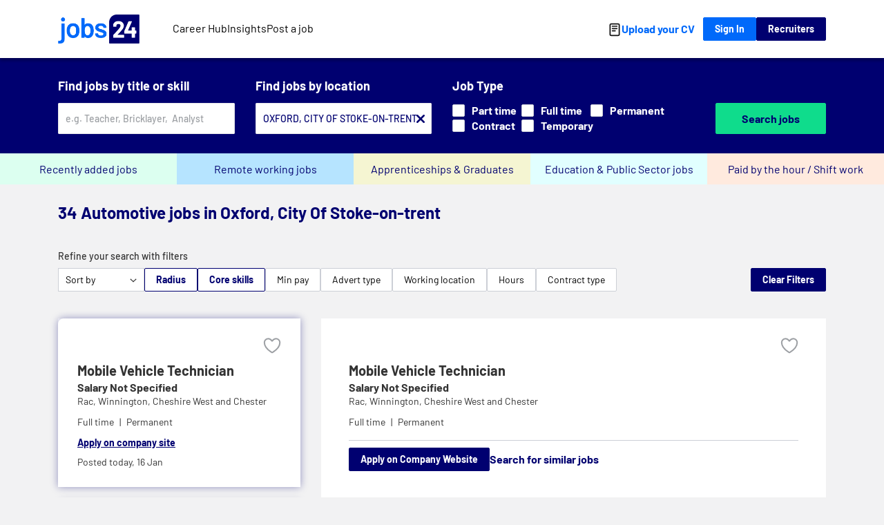

--- FILE ---
content_type: text/html; charset=utf-8
request_url: https://www.jobs24.co.uk/jobs/automotive/oxford-city-of-stoke-on-trent/
body_size: 34010
content:
<!DOCTYPE html>
<html lang="en">
	<head>
		<script>
			window.initialData = {
				results: [{"JobTitle": "Mobile Vehicle Technician", "JobDescription_ngram": "<div><div><strong><span>Join the RAC. Together, we\u2019re going places.</span></strong></div>\n<div>\n<ul type=\"disc\">\n    <li class=\"MsoNormal\"><span>A competitive base\n    salary of \u00a338,625, with on-target earnings of up to \u00a350,000 </span></li>\n    <li class=\"MsoNormal\"><span>A guaranteed overtime\n    option to increase your base salary to \u00a344,385, plus additional overtime\n    and bonus opportunities</span></li>\n    <li class=\"MsoNormal\"><span>40 hours per week, with core hours from 8:30am\n    to 5pm, and 1 in 4 Saturdays.</span></li>\n</ul>\n<span>As an RAC Mobile Mechanic in the Service, Maintenance and Repair division, you\u2019ll bring expert vehicle maintenance and diagnostic skills directly to our customers, wherever they are. From driveways to office car parks, you\u2019ll deliver first-class service without the constraints of a traditional garage.</span></div>\n<div><span>We\u2019ll equip you for success from day one \u2014 with your own RAC van, fuel card, full uniform, essential tools, and diagnostic kit all provided.</span></div>\n<div><span><br>\nThink independence, career progression, and real work-life balance - with a 40-hour week that keeps you moving and out of the same four walls.</span></div>\n<div><span><br>\nThe RAC has been a trusted name for over 125 years, combining our heritage with bold innovation. Now\u2019s the time to join a company that\u2019s redefining roadside repair. If you\u2019re a skilled, practical mechanic looking to be part of something big, this is for you.</span><br>\n<br>\n<span><strong><span>No CV required when you apply \u2013 it's easier than ever to start your journey with us.</span></strong></span></div>\n<div>\u00a0</div>\n<div><span><strong>As a Mobile Mechanic at RAC, you\u2019ll get benefits that go the extra mile:</strong></span></div>\n<ul>\n    <li><span><strong>Earnings That Motivate</strong>\u00a0- enjoy a market-competitive base salary of \u00a338,625, with the opportunity to increase your earnings up to \u00a350,000 through bonuses and premium-rate overtime. A full-time 40-hour week, with Monday\u2013Saturday availability (8am\u20138pm), offers flexibility and stability</span></li>\n    <li><strong><span>Opt-in Guaranteed Overtime -</span></strong>\u00a0<span><span>after your first month, you can choose to work extra rest days at \u00a330 per hour. Just one extra day a month could earn you \u00a33,000 more per year on top of your base salary.\u00a0</span><span>Two extra days could give you an extra \u00a35,000.\u00a0</span><span>It's your choice - more flexibility, more reward.</span></span></li>\n    <li><span><strong>Tools to Drive Your Future -\u00a0</strong>get started with a free RAC Ultimate Complete Breakdown Service from day one, plus access to a car salary sacrifice scheme (including electric vehicle options) after 12 months, delivering serious tax savings.</span></li>\n    <li><span>\u00a0</span><span><strong>Time Off That Matters -</strong>\u00a0enjoy 23 days of holiday (rising to 25 with service), plus bank holidays. We also support work-life balance with paid family leave, flexible schedules, and practical resources to help navigate personal commitments.</span></li>\n    <li><span>\u00a0</span><span><strong>Financial Security & Perks -</strong>\u00a0pension scheme with up to 6.5% matched contributions alongside life assurance cover up to 4x salary (10x optional with flex benefits), designed to support you long-term.<br>\n    </span></li>\n    <li><span><strong>Wellbeing That Works for You</strong>\u00a0- our 24/7 confidential support service is available to you and household members aged 16+, offering reassurance whenever you need it.</span></li>\n    <li><span><strong>Extras That Make a Difference</strong> - access Orange Savings, our exclusive discount portal with deals across top retailers, holidays, tools, tech and more. After passing probation, you\u2019ll automatically join our Colleague Share Scheme, giving you a stake in our collective success.</span></li>\n</ul>\n<div><strong>Sound like your kind of role? Here\u2019s what we\u2019re after:</strong></div>\n<ul>\n    <li><span><strong>\u00a0</strong><strong>You're someone who gets people.</strong> This isn\u2019t just spanners and engines\u2014our mechanics are out there on driveways, chatting with customers, giving advice, and representing the RAC with pride. You\u2019re not just in the RAC\u2014you are the RAC. Every fix, every chat, every driveway visit shows what we\u2019re all about.</span></li>\n    <li><span>\u00a0</span><span><strong>You like mixing things up.</strong> Every day\u2019s a little different\u2014servicing, diagnostics, repairs, and checks. But it doesn\u2019t stop there: you\u2019ll manage your stock, do your reporting, and keep those customer conversations flowing.</span></li>\n    <li><span>\u00a0</span><span><strong>You think on your feet. </strong>You\u2019ll be trusted to think on your feet and make the right call for each customer. Different fixes, different faces, new challenges every day.</span></li>\n</ul>\n<div><strong>What you\u2019ll need:</strong></div>\n<ul>\n    <li><span><strong>\u00a0</strong>Level 2 light vehicle maintenance qualification (or equivalent)</span></li>\n    <li><span>At least 3 years' hands-on experience as a vehicle technician working with a range of light vehicles</span></li>\n    <li><span>A full UK driving licence with fewer than 6 points<br>\n    <br>\n    <strong>We\u2019re Orange Heroes</strong><br>\n    At the RAC, we never stand still. With a legacy of over 125 years, it\u2019s this restless drive for better that\u2019s earned the trust of over 12.5 million members and it\u2019s why we\u2019re on a mission to be the UK\u2019s number one motoring services provider.</span></li>\n</ul>\n<div><span>That commitment to excellence isn\u2019t just felt by our members, it\u2019s echoed by our people too. With a 4.5-star rating on Glassdoor, our colleagues recognise the RAC as a place where ambition, support and authenticity come together.\u00a0</span></div>\n<div><span><br>\nWe\u2019re all about progress powered by people. As an equal opportunities employer, we welcome every background, champion every voice and back your growth every step of the way. At the RAC, individuality fuels innovation and you\u2019re invited to bring your full self to it.</span></div>\n<div></div></div>", "VacancyID": "appcast-26933_8738-674b8dcc514a3ef88eb81c55056c094e", "first_live": "2026-01-16T04:05:13Z", "_id": "126305474", "ExpiryDate": "2026-02-13T04:05:13Z", "salary_rate": "yearly", "SalaryText": "Salary Not Specified", "apprenticeship": false, "graduate": false, "immediate_start": false, "FullOrPartTime": "Full", "ContractOrPermanent": "Permanent", "AgencyOrEmployer": "Employer", "url": "/job/mobile-vehicle-technician-126305474", "CoreSkillList": ["Automotive"], "JobTypeCodeList": ["Automotive"], "this_job_from": "appcast", "_backfill": "appcast", "WebRegionalSite": "nw1jobs.com", "_search_location_label": "Winnington, Cheshire West and Chester", "seo_location_url": "/jobs/winnington-cheshire-west-and-chester/", "seo_location_label": "Winnington, Cheshire West and Chester", "JobLocationCountry": "England", "JobLocationCounty": "Cheshire West and Chester", "JobLocationDistrict": "", "job_coords": "53.2612,-2.52886", "company_id": "1006008", "PublicationDate": "2026-01-16 04:05:12", "requires_cv": false, "CompanyName": "Rac", "application_method": "url", "has_video": false, "is_public_sector": false, "has_accreditation": false, "graduate_or_apprentice": false, "JobDescription": "<div><div><strong><span>Join the RAC. Together, we\u2019re going places.</span></strong></div>\n<div>\n<ul type=\"disc\">\n    <li class=\"MsoNormal\"><span>A competitive base\n    salary of \u00a338,625, with on-target earnings of up to \u00a350,000 </span></li>\n    <li class=\"MsoNormal\"><span>A guaranteed overtime\n    option to increase your base salary to \u00a344,385, plus additional overtime\n    and bonus opportunities</span></li>\n    <li class=\"MsoNormal\"><span>40 hours per week, with core hours from 8:30am\n    to 5pm, and 1 in 4 Saturdays.</span></li>\n</ul>\n<span>As an RAC Mobile Mechanic in the Service, Maintenance and Repair division, you\u2019ll bring expert vehicle maintenance and diagnostic skills directly to our customers, wherever they are. From driveways to office car parks, you\u2019ll deliver first-class service without the constraints of a traditional garage.</span></div>\n<div><span>We\u2019ll equip you for success from day one \u2014 with your own RAC van, fuel card, full uniform, essential tools, and diagnostic kit all provided.</span></div>\n<div><span><br>\nThink independence, career progression, and real work-life balance - with a 40-hour week that keeps you moving and out of the same four walls.</span></div>\n<div><span><br>\nThe RAC has been a trusted name for over 125 years, combining our heritage with bold innovation. Now\u2019s the time to join a company that\u2019s redefining roadside repair. If you\u2019re a skilled, practical mechanic looking to be part of something big, this is for you.</span><br>\n<br>\n<span><strong><span>No CV required when you apply \u2013 it's easier than ever to start your journey with us.</span></strong></span></div>\n<div>\u00a0</div>\n<div><span><strong>As a Mobile Mechanic at RAC, you\u2019ll get benefits that go the extra mile:</strong></span></div>\n<ul>\n    <li><span><strong>Earnings That Motivate</strong>\u00a0- enjoy a market-competitive base salary of \u00a338,625, with the opportunity to increase your earnings up to \u00a350,000 through bonuses and premium-rate overtime. A full-time 40-hour week, with Monday\u2013Saturday availability (8am\u20138pm), offers flexibility and stability</span></li>\n    <li><strong><span>Opt-in Guaranteed Overtime -</span></strong>\u00a0<span><span>after your first month, you can choose to work extra rest days at \u00a330 per hour. Just one extra day a month could earn you \u00a33,000 more per year on top of your base salary.\u00a0</span><span>Two extra days could give you an extra \u00a35,000.\u00a0</span><span>It's your choice - more flexibility, more reward.</span></span></li>\n    <li><span><strong>Tools to Drive Your Future -\u00a0</strong>get started with a free RAC Ultimate Complete Breakdown Service from day one, plus access to a car salary sacrifice scheme (including electric vehicle options) after 12 months, delivering serious tax savings.</span></li>\n    <li><span>\u00a0</span><span><strong>Time Off That Matters -</strong>\u00a0enjoy 23 days of holiday (rising to 25 with service), plus bank holidays. We also support work-life balance with paid family leave, flexible schedules, and practical resources to help navigate personal commitments.</span></li>\n    <li><span>\u00a0</span><span><strong>Financial Security & Perks -</strong>\u00a0pension scheme with up to 6.5% matched contributions alongside life assurance cover up to 4x salary (10x optional with flex benefits), designed to support you long-term.<br>\n    </span></li>\n    <li><span><strong>Wellbeing That Works for You</strong>\u00a0- our 24/7 confidential support service is available to you and household members aged 16+, offering reassurance whenever you need it.</span></li>\n    <li><span><strong>Extras That Make a Difference</strong> - access Orange Savings, our exclusive discount portal with deals across top retailers, holidays, tools, tech and more. After passing probation, you\u2019ll automatically join our Colleague Share Scheme, giving you a stake in our collective success.</span></li>\n</ul>\n<div><strong>Sound like your kind of role? Here\u2019s what we\u2019re after:</strong></div>\n<ul>\n    <li><span><strong>\u00a0</strong><strong>You're someone who gets people.</strong> This isn\u2019t just spanners and engines\u2014our mechanics are out there on driveways, chatting with customers, giving advice, and representing the RAC with pride. You\u2019re not just in the RAC\u2014you are the RAC. Every fix, every chat, every driveway visit shows what we\u2019re all about.</span></li>\n    <li><span>\u00a0</span><span><strong>You like mixing things up.</strong> Every day\u2019s a little different\u2014servicing, diagnostics, repairs, and checks. But it doesn\u2019t stop there: you\u2019ll manage your stock, do your reporting, and keep those customer conversations flowing.</span></li>\n    <li><span>\u00a0</span><span><strong>You think on your feet. </strong>You\u2019ll be trusted to think on your feet and make the right call for each customer. Different fixes, different faces, new challenges every day.</span></li>\n</ul>\n<div><strong>What you\u2019ll need:</strong></div>\n<ul>\n    <li><span><strong>\u00a0</strong>Level 2 light vehicle maintenance qualification (or equivalent)</span></li>\n    <li><span>At least 3 years' hands-on experience as a vehicle technician working with a range of light vehicles</span></li>\n    <li><span>A full UK driving licence with fewer than 6 points<br>\n    <br>\n    <strong>We\u2019re Orange Heroes</strong><br>\n    At the RAC, we never stand still. With a legacy of over 125 years, it\u2019s this restless drive for better that\u2019s earned the trust of over 12.5 million members and it\u2019s why we\u2019re on a mission to be the UK\u2019s number one motoring services provider.</span></li>\n</ul>\n<div><span>That commitment to excellence isn\u2019t just felt by our members, it\u2019s echoed by our people too. With a 4.5-star rating on Glassdoor, our colleagues recognise the RAC as a place where ambition, support and authenticity come together.\u00a0</span></div>\n<div><span><br>\nWe\u2019re all about progress powered by people. As an equal opportunities employer, we welcome every background, champion every voice and back your growth every step of the way. At the RAC, individuality fuels innovation and you\u2019re invited to bring your full self to it.</span></div>\n<div></div></div>", "geodist()": 30.781874, "score": 6.998004, "is_featured": false, "is_sponsored": false, "JobLocation": {"City": "Winnington"}, "Salary": {"SalaryText": "Salary Not Specified"}, "DurationMessage": "New Job! Be one of the first to apply", "geo_distance": "19.13", "company_profile_url": "/jobs/?CompanyId=1006008&CompanyName=Rac", "youtube_video_url": null, "video_method": null, "job_source": null, "salary_hourly_high": null, "salary_hourly_low": null}, {"JobTitle": "Mobile Mechanic", "JobDescription_ngram": "<div><div><strong><span>Join the RAC. Together, we\u2019re going places.</span></strong></div>\n<div>\n<ul type=\"disc\">\n    <li class=\"MsoNormal\"><span>A competitive base\n    salary of \u00a338,625, with on-target earnings of up to \u00a350,000 </span></li>\n    <li class=\"MsoNormal\"><span>A guaranteed overtime\n    option to increase your base salary to \u00a344,385, plus additional overtime\n    and bonus opportunities</span></li>\n    <li class=\"MsoNormal\"><span>40 hours per week, with core hours from 8:30am\n    to 5pm, and 1 in 4 Saturdays.</span></li>\n</ul>\n<span>As an RAC Mobile Mechanic in the Service, Maintenance and Repair division, you\u2019ll bring expert vehicle maintenance and diagnostic skills directly to our customers, wherever they are. From driveways to office car parks, you\u2019ll deliver first-class service without the constraints of a traditional garage.</span></div>\n<div><span>We\u2019ll equip you for success from day one \u2014 with your own RAC van, fuel card, full uniform, essential tools, and diagnostic kit all provided.</span></div>\n<div><span><br>\nThink independence, career progression, and real work-life balance - with a 40-hour week that keeps you moving and out of the same four walls.</span></div>\n<div><span><br>\nThe RAC has been a trusted name for over 125 years, combining our heritage with bold innovation. Now\u2019s the time to join a company that\u2019s redefining roadside repair. If you\u2019re a skilled, practical mechanic looking to be part of something big, this is for you.</span><br>\n<br>\n<span><strong><span>No CV required when you apply \u2013 it's easier than ever to start your journey with us.</span></strong></span></div>\n<div>\u00a0</div>\n<div><span><strong>As a Mobile Mechanic at RAC, you\u2019ll get benefits that go the extra mile:</strong></span></div>\n<ul>\n    <li><span><strong>Earnings That Motivate</strong>\u00a0- enjoy a market-competitive base salary of \u00a338,625, with the opportunity to increase your earnings up to \u00a350,000 through bonuses and premium-rate overtime. A full-time 40-hour week, with Monday\u2013Saturday availability (8am\u20138pm), offers flexibility and stability</span></li>\n    <li><strong><span>Opt-in Guaranteed Overtime -</span></strong>\u00a0<span><span>after your first month, you can choose to work extra rest days at \u00a330 per hour. Just one extra day a month could earn you \u00a33,000 more per year on top of your base salary.\u00a0</span><span>Two extra days could give you an extra \u00a35,000.\u00a0</span><span>It's your choice - more flexibility, more reward.</span></span></li>\n    <li><span><strong>Tools to Drive Your Future -\u00a0</strong>get started with a free RAC Ultimate Complete Breakdown Service from day one, plus access to a car salary sacrifice scheme (including electric vehicle options) after 12 months, delivering serious tax savings.</span></li>\n    <li><span>\u00a0</span><span><strong>Time Off That Matters -</strong>\u00a0enjoy 23 days of holiday (rising to 25 with service), plus bank holidays. We also support work-life balance with paid family leave, flexible schedules, and practical resources to help navigate personal commitments.</span></li>\n    <li><span>\u00a0</span><span><strong>Financial Security & Perks -</strong>\u00a0pension scheme with up to 6.5% matched contributions alongside life assurance cover up to 4x salary (10x optional with flex benefits), designed to support you long-term.<br>\n    </span></li>\n    <li><span><strong>Wellbeing That Works for You</strong>\u00a0- our 24/7 confidential support service is available to you and household members aged 16+, offering reassurance whenever you need it.</span></li>\n    <li><span><strong>Extras That Make a Difference</strong> - access Orange Savings, our exclusive discount portal with deals across top retailers, holidays, tools, tech and more. After passing probation, you\u2019ll automatically join our Colleague Share Scheme, giving you a stake in our collective success.</span></li>\n</ul>\n<div><strong>Sound like your kind of role? Here\u2019s what we\u2019re after:</strong></div>\n<ul>\n    <li><span><strong>\u00a0</strong><strong>You're someone who gets people.</strong> This isn\u2019t just spanners and engines\u2014our mechanics are out there on driveways, chatting with customers, giving advice, and representing the RAC with pride. You\u2019re not just in the RAC\u2014you are the RAC. Every fix, every chat, every driveway visit shows what we\u2019re all about.</span></li>\n    <li><span>\u00a0</span><span><strong>You like mixing things up.</strong> Every day\u2019s a little different\u2014servicing, diagnostics, repairs, and checks. But it doesn\u2019t stop there: you\u2019ll manage your stock, do your reporting, and keep those customer conversations flowing.</span></li>\n    <li><span>\u00a0</span><span><strong>You think on your feet. </strong>You\u2019ll be trusted to think on your feet and make the right call for each customer. Different fixes, different faces, new challenges every day.</span></li>\n</ul>\n<div><strong>What you\u2019ll need:</strong></div>\n<ul>\n    <li><span><strong>\u00a0</strong>Level 2 light vehicle maintenance qualification (or equivalent)</span></li>\n    <li><span>At least 3 years' hands-on experience as a vehicle technician working with a range of light vehicles</span></li>\n    <li><span>A full UK driving licence with fewer than 6 points<br>\n    <br>\n    <strong>We\u2019re Orange Heroes</strong><br>\n    At the RAC, we never stand still. With a legacy of over 125 years, it\u2019s this restless drive for better that\u2019s earned the trust of over 12.5 million members and it\u2019s why we\u2019re on a mission to be the UK\u2019s number one motoring services provider.</span></li>\n</ul>\n<div><span>That commitment to excellence isn\u2019t just felt by our members, it\u2019s echoed by our people too. With a 4.5-star rating on Glassdoor, our colleagues recognise the RAC as a place where ambition, support and authenticity come together.\u00a0</span></div>\n<div><span><br>\nWe\u2019re all about progress powered by people. As an equal opportunities employer, we welcome every background, champion every voice and back your growth every step of the way. At the RAC, individuality fuels innovation and you\u2019re invited to bring your full self to it.</span></div>\n<div></div></div>", "VacancyID": "appcast-26933_8738-6f42aa306254b07d06a85a1c060c1890", "first_live": "2026-01-16T04:05:13Z", "_id": "126305473", "ExpiryDate": "2026-02-13T04:05:13Z", "salary_rate": "yearly", "SalaryText": "Salary Not Specified", "apprenticeship": false, "graduate": false, "immediate_start": false, "FullOrPartTime": "Full", "ContractOrPermanent": "Permanent", "AgencyOrEmployer": "Employer", "url": "/job/mobile-mechanic-126305473", "CoreSkillList": ["Automotive"], "JobTypeCodeList": ["Automotive"], "this_job_from": "appcast", "_backfill": "appcast", "WebRegionalSite": "nw1jobs.com", "_search_location_label": "Way's Green, Cheshire West and Chester", "seo_location_url": "/jobs/ways-green-cheshire-west-and-chester/", "seo_location_label": "Way's Green, Cheshire West and Chester", "JobLocationCountry": "England", "JobLocationCounty": "Cheshire West and Chester", "JobLocationDistrict": "", "job_coords": "53.188,-2.52257", "company_id": "1006008", "PublicationDate": "2026-01-16 04:05:12", "requires_cv": false, "CompanyName": "Rac", "application_method": "url", "has_video": false, "is_public_sector": false, "has_accreditation": false, "graduate_or_apprentice": false, "JobDescription": "<div><div><strong><span>Join the RAC. Together, we\u2019re going places.</span></strong></div>\n<div>\n<ul type=\"disc\">\n    <li class=\"MsoNormal\"><span>A competitive base\n    salary of \u00a338,625, with on-target earnings of up to \u00a350,000 </span></li>\n    <li class=\"MsoNormal\"><span>A guaranteed overtime\n    option to increase your base salary to \u00a344,385, plus additional overtime\n    and bonus opportunities</span></li>\n    <li class=\"MsoNormal\"><span>40 hours per week, with core hours from 8:30am\n    to 5pm, and 1 in 4 Saturdays.</span></li>\n</ul>\n<span>As an RAC Mobile Mechanic in the Service, Maintenance and Repair division, you\u2019ll bring expert vehicle maintenance and diagnostic skills directly to our customers, wherever they are. From driveways to office car parks, you\u2019ll deliver first-class service without the constraints of a traditional garage.</span></div>\n<div><span>We\u2019ll equip you for success from day one \u2014 with your own RAC van, fuel card, full uniform, essential tools, and diagnostic kit all provided.</span></div>\n<div><span><br>\nThink independence, career progression, and real work-life balance - with a 40-hour week that keeps you moving and out of the same four walls.</span></div>\n<div><span><br>\nThe RAC has been a trusted name for over 125 years, combining our heritage with bold innovation. Now\u2019s the time to join a company that\u2019s redefining roadside repair. If you\u2019re a skilled, practical mechanic looking to be part of something big, this is for you.</span><br>\n<br>\n<span><strong><span>No CV required when you apply \u2013 it's easier than ever to start your journey with us.</span></strong></span></div>\n<div>\u00a0</div>\n<div><span><strong>As a Mobile Mechanic at RAC, you\u2019ll get benefits that go the extra mile:</strong></span></div>\n<ul>\n    <li><span><strong>Earnings That Motivate</strong>\u00a0- enjoy a market-competitive base salary of \u00a338,625, with the opportunity to increase your earnings up to \u00a350,000 through bonuses and premium-rate overtime. A full-time 40-hour week, with Monday\u2013Saturday availability (8am\u20138pm), offers flexibility and stability</span></li>\n    <li><strong><span>Opt-in Guaranteed Overtime -</span></strong>\u00a0<span><span>after your first month, you can choose to work extra rest days at \u00a330 per hour. Just one extra day a month could earn you \u00a33,000 more per year on top of your base salary.\u00a0</span><span>Two extra days could give you an extra \u00a35,000.\u00a0</span><span>It's your choice - more flexibility, more reward.</span></span></li>\n    <li><span><strong>Tools to Drive Your Future -\u00a0</strong>get started with a free RAC Ultimate Complete Breakdown Service from day one, plus access to a car salary sacrifice scheme (including electric vehicle options) after 12 months, delivering serious tax savings.</span></li>\n    <li><span>\u00a0</span><span><strong>Time Off That Matters -</strong>\u00a0enjoy 23 days of holiday (rising to 25 with service), plus bank holidays. We also support work-life balance with paid family leave, flexible schedules, and practical resources to help navigate personal commitments.</span></li>\n    <li><span>\u00a0</span><span><strong>Financial Security & Perks -</strong>\u00a0pension scheme with up to 6.5% matched contributions alongside life assurance cover up to 4x salary (10x optional with flex benefits), designed to support you long-term.<br>\n    </span></li>\n    <li><span><strong>Wellbeing That Works for You</strong>\u00a0- our 24/7 confidential support service is available to you and household members aged 16+, offering reassurance whenever you need it.</span></li>\n    <li><span><strong>Extras That Make a Difference</strong> - access Orange Savings, our exclusive discount portal with deals across top retailers, holidays, tools, tech and more. After passing probation, you\u2019ll automatically join our Colleague Share Scheme, giving you a stake in our collective success.</span></li>\n</ul>\n<div><strong>Sound like your kind of role? Here\u2019s what we\u2019re after:</strong></div>\n<ul>\n    <li><span><strong>\u00a0</strong><strong>You're someone who gets people.</strong> This isn\u2019t just spanners and engines\u2014our mechanics are out there on driveways, chatting with customers, giving advice, and representing the RAC with pride. You\u2019re not just in the RAC\u2014you are the RAC. Every fix, every chat, every driveway visit shows what we\u2019re all about.</span></li>\n    <li><span>\u00a0</span><span><strong>You like mixing things up.</strong> Every day\u2019s a little different\u2014servicing, diagnostics, repairs, and checks. But it doesn\u2019t stop there: you\u2019ll manage your stock, do your reporting, and keep those customer conversations flowing.</span></li>\n    <li><span>\u00a0</span><span><strong>You think on your feet. </strong>You\u2019ll be trusted to think on your feet and make the right call for each customer. Different fixes, different faces, new challenges every day.</span></li>\n</ul>\n<div><strong>What you\u2019ll need:</strong></div>\n<ul>\n    <li><span><strong>\u00a0</strong>Level 2 light vehicle maintenance qualification (or equivalent)</span></li>\n    <li><span>At least 3 years' hands-on experience as a vehicle technician working with a range of light vehicles</span></li>\n    <li><span>A full UK driving licence with fewer than 6 points<br>\n    <br>\n    <strong>We\u2019re Orange Heroes</strong><br>\n    At the RAC, we never stand still. With a legacy of over 125 years, it\u2019s this restless drive for better that\u2019s earned the trust of over 12.5 million members and it\u2019s why we\u2019re on a mission to be the UK\u2019s number one motoring services provider.</span></li>\n</ul>\n<div><span>That commitment to excellence isn\u2019t just felt by our members, it\u2019s echoed by our people too. With a 4.5-star rating on Glassdoor, our colleagues recognise the RAC as a place where ambition, support and authenticity come together.\u00a0</span></div>\n<div><span><br>\nWe\u2019re all about progress powered by people. As an equal opportunities employer, we welcome every background, champion every voice and back your growth every step of the way. At the RAC, individuality fuels innovation and you\u2019re invited to bring your full self to it.</span></div>\n<div></div></div>", "geodist()": 25.691315, "score": 6.998004, "is_featured": false, "is_sponsored": false, "JobLocation": {"City": "Way's Green"}, "Salary": {"SalaryText": "Salary Not Specified"}, "DurationMessage": "New Job! Be one of the first to apply", "geo_distance": "15.96", "company_profile_url": "/jobs/?CompanyId=1006008&CompanyName=Rac", "youtube_video_url": null, "video_method": null, "job_source": null, "salary_hourly_high": null, "salary_hourly_low": null}, {"JobTitle": "Mobile Vehicle Technician - Chester", "JobDescription_ngram": "<div><div><strong><span>Join the RAC. Together, we\u2019re going places.</span></strong></div>\n<div>\n<ul type=\"disc\">\n    <li class=\"MsoNormal\"><span>A competitive base\n    salary of \u00a338,625, with on-target earnings of up to \u00a350,000 </span></li>\n    <li class=\"MsoNormal\"><span>A guaranteed overtime\n    option to increase your base salary to \u00a344,385, plus additional overtime\n    and bonus opportunities</span></li>\n    <li class=\"MsoNormal\"><span>40 hours per week, with core hours from 8:30am\n    to 5pm, and 1 in 4 Saturdays.</span></li>\n</ul>\n<span>As an RAC Mobile Mechanic in the Service, Maintenance and Repair division, you\u2019ll bring expert vehicle maintenance and diagnostic skills directly to our customers, wherever they are. From driveways to office car parks, you\u2019ll deliver first-class service without the constraints of a traditional garage.</span></div>\n<div><span>We\u2019ll equip you for success from day one \u2014 with your own RAC van, fuel card, full uniform, essential tools, and diagnostic kit all provided.</span></div>\n<div><span><br>\nThink independence, career progression, and real work-life balance - with a 40-hour week that keeps you moving and out of the same four walls.</span></div>\n<div><span><br>\nThe RAC has been a trusted name for over 125 years, combining our heritage with bold innovation. Now\u2019s the time to join a company that\u2019s redefining roadside repair. If you\u2019re a skilled, practical mechanic looking to be part of something big, this is for you.</span><br>\n<br>\n<span><strong><span>No CV required when you apply \u2013 it's easier than ever to start your journey with us.</span></strong></span></div>\n<div>\u00a0</div>\n<div><span><strong>As a Mobile Mechanic at RAC, you\u2019ll get benefits that go the extra mile:</strong></span></div>\n<ul>\n    <li><span><strong>Earnings That Motivate</strong>\u00a0- enjoy a market-competitive base salary of \u00a338,625, with the opportunity to increase your earnings up to \u00a350,000 through bonuses and premium-rate overtime. A full-time 40-hour week, with Monday\u2013Saturday availability (8am\u20138pm), offers flexibility and stability</span></li>\n    <li><strong><span>Opt-in Guaranteed Overtime -</span></strong>\u00a0<span><span>after your first month, you can choose to work extra rest days at \u00a330 per hour. Just one extra day a month could earn you \u00a33,000 more per year on top of your base salary.\u00a0</span><span>Two extra days could give you an extra \u00a35,000.\u00a0</span><span>It's your choice - more flexibility, more reward.</span></span></li>\n    <li><span><strong>Tools to Drive Your Future -\u00a0</strong>get started with a free RAC Ultimate Complete Breakdown Service from day one, plus access to a car salary sacrifice scheme (including electric vehicle options) after 12 months, delivering serious tax savings.</span></li>\n    <li><span>\u00a0</span><span><strong>Time Off That Matters -</strong>\u00a0enjoy 23 days of holiday (rising to 25 with service), plus bank holidays. We also support work-life balance with paid family leave, flexible schedules, and practical resources to help navigate personal commitments.</span></li>\n    <li><span>\u00a0</span><span><strong>Financial Security & Perks -</strong>\u00a0pension scheme with up to 6.5% matched contributions alongside life assurance cover up to 4x salary (10x optional with flex benefits), designed to support you long-term.<br>\n    </span></li>\n    <li><span><strong>Wellbeing That Works for You</strong>\u00a0- our 24/7 confidential support service is available to you and household members aged 16+, offering reassurance whenever you need it.</span></li>\n    <li><span><strong>Extras That Make a Difference</strong> - access Orange Savings, our exclusive discount portal with deals across top retailers, holidays, tools, tech and more. After passing probation, you\u2019ll automatically join our Colleague Share Scheme, giving you a stake in our collective success.</span></li>\n</ul>\n<div><strong>Sound like your kind of role? Here\u2019s what we\u2019re after:</strong></div>\n<ul>\n    <li><span><strong>\u00a0</strong><strong>You're someone who gets people.</strong> This isn\u2019t just spanners and engines\u2014our mechanics are out there on driveways, chatting with customers, giving advice, and representing the RAC with pride. You\u2019re not just in the RAC\u2014you are the RAC. Every fix, every chat, every driveway visit shows what we\u2019re all about.</span></li>\n    <li><span>\u00a0</span><span><strong>You like mixing things up.</strong> Every day\u2019s a little different\u2014servicing, diagnostics, repairs, and checks. But it doesn\u2019t stop there: you\u2019ll manage your stock, do your reporting, and keep those customer conversations flowing.</span></li>\n    <li><span>\u00a0</span><span><strong>You think on your feet. </strong>You\u2019ll be trusted to think on your feet and make the right call for each customer. Different fixes, different faces, new challenges every day.</span></li>\n</ul>\n<div><strong>What you\u2019ll need:</strong></div>\n<ul>\n    <li><span><strong>\u00a0</strong>Level 2 light vehicle maintenance qualification (or equivalent)</span></li>\n    <li><span>At least 3 years' hands-on experience as a vehicle technician working with a range of light vehicles</span></li>\n    <li><span>A full UK driving licence with fewer than 6 points<br>\n    <br>\n    <strong>We\u2019re Orange Heroes</strong><br>\n    At the RAC, we never stand still. With a legacy of over 125 years, it\u2019s this restless drive for better that\u2019s earned the trust of over 12.5 million members and it\u2019s why we\u2019re on a mission to be the UK\u2019s number one motoring services provider.</span></li>\n</ul>\n<div><span>That commitment to excellence isn\u2019t just felt by our members, it\u2019s echoed by our people too. With a 4.5-star rating on Glassdoor, our colleagues recognise the RAC as a place where ambition, support and authenticity come together.\u00a0</span></div>\n<div><span><br>\nWe\u2019re all about progress powered by people. As an equal opportunities employer, we welcome every background, champion every voice and back your growth every step of the way. At the RAC, individuality fuels innovation and you\u2019re invited to bring your full self to it.</span></div>\n<div></div></div>", "VacancyID": "appcast-26933_8738-238c21129e09bbb29d058122a3d3b95e", "first_live": "2026-01-16T04:05:12Z", "_id": "126305472", "ExpiryDate": "2026-02-13T04:05:12Z", "salary_rate": "yearly", "SalaryText": "Salary Not Specified", "apprenticeship": false, "graduate": false, "immediate_start": false, "FullOrPartTime": "Full", "ContractOrPermanent": "Permanent", "AgencyOrEmployer": "Employer", "url": "/job/mobile-vehicle-technician-chester-126305472", "CoreSkillList": ["Automotive"], "JobTypeCodeList": ["Automotive"], "this_job_from": "appcast", "_backfill": "appcast", "WebRegionalSite": "nw1jobs.com", "_search_location_label": "Winnington, Cheshire West and Chester", "seo_location_url": "/jobs/winnington-cheshire-west-and-chester/", "seo_location_label": "Winnington, Cheshire West and Chester", "JobLocationCountry": "England", "JobLocationCounty": "Cheshire West and Chester", "JobLocationDistrict": "", "job_coords": "53.2612,-2.52886", "company_id": "1006008", "PublicationDate": "2026-01-16 04:05:12", "requires_cv": false, "CompanyName": "Rac", "application_method": "url", "has_video": false, "is_public_sector": false, "has_accreditation": false, "graduate_or_apprentice": false, "JobDescription": "<div><div><strong><span>Join the RAC. Together, we\u2019re going places.</span></strong></div>\n<div>\n<ul type=\"disc\">\n    <li class=\"MsoNormal\"><span>A competitive base\n    salary of \u00a338,625, with on-target earnings of up to \u00a350,000 </span></li>\n    <li class=\"MsoNormal\"><span>A guaranteed overtime\n    option to increase your base salary to \u00a344,385, plus additional overtime\n    and bonus opportunities</span></li>\n    <li class=\"MsoNormal\"><span>40 hours per week, with core hours from 8:30am\n    to 5pm, and 1 in 4 Saturdays.</span></li>\n</ul>\n<span>As an RAC Mobile Mechanic in the Service, Maintenance and Repair division, you\u2019ll bring expert vehicle maintenance and diagnostic skills directly to our customers, wherever they are. From driveways to office car parks, you\u2019ll deliver first-class service without the constraints of a traditional garage.</span></div>\n<div><span>We\u2019ll equip you for success from day one \u2014 with your own RAC van, fuel card, full uniform, essential tools, and diagnostic kit all provided.</span></div>\n<div><span><br>\nThink independence, career progression, and real work-life balance - with a 40-hour week that keeps you moving and out of the same four walls.</span></div>\n<div><span><br>\nThe RAC has been a trusted name for over 125 years, combining our heritage with bold innovation. Now\u2019s the time to join a company that\u2019s redefining roadside repair. If you\u2019re a skilled, practical mechanic looking to be part of something big, this is for you.</span><br>\n<br>\n<span><strong><span>No CV required when you apply \u2013 it's easier than ever to start your journey with us.</span></strong></span></div>\n<div>\u00a0</div>\n<div><span><strong>As a Mobile Mechanic at RAC, you\u2019ll get benefits that go the extra mile:</strong></span></div>\n<ul>\n    <li><span><strong>Earnings That Motivate</strong>\u00a0- enjoy a market-competitive base salary of \u00a338,625, with the opportunity to increase your earnings up to \u00a350,000 through bonuses and premium-rate overtime. A full-time 40-hour week, with Monday\u2013Saturday availability (8am\u20138pm), offers flexibility and stability</span></li>\n    <li><strong><span>Opt-in Guaranteed Overtime -</span></strong>\u00a0<span><span>after your first month, you can choose to work extra rest days at \u00a330 per hour. Just one extra day a month could earn you \u00a33,000 more per year on top of your base salary.\u00a0</span><span>Two extra days could give you an extra \u00a35,000.\u00a0</span><span>It's your choice - more flexibility, more reward.</span></span></li>\n    <li><span><strong>Tools to Drive Your Future -\u00a0</strong>get started with a free RAC Ultimate Complete Breakdown Service from day one, plus access to a car salary sacrifice scheme (including electric vehicle options) after 12 months, delivering serious tax savings.</span></li>\n    <li><span>\u00a0</span><span><strong>Time Off That Matters -</strong>\u00a0enjoy 23 days of holiday (rising to 25 with service), plus bank holidays. We also support work-life balance with paid family leave, flexible schedules, and practical resources to help navigate personal commitments.</span></li>\n    <li><span>\u00a0</span><span><strong>Financial Security & Perks -</strong>\u00a0pension scheme with up to 6.5% matched contributions alongside life assurance cover up to 4x salary (10x optional with flex benefits), designed to support you long-term.<br>\n    </span></li>\n    <li><span><strong>Wellbeing That Works for You</strong>\u00a0- our 24/7 confidential support service is available to you and household members aged 16+, offering reassurance whenever you need it.</span></li>\n    <li><span><strong>Extras That Make a Difference</strong> - access Orange Savings, our exclusive discount portal with deals across top retailers, holidays, tools, tech and more. After passing probation, you\u2019ll automatically join our Colleague Share Scheme, giving you a stake in our collective success.</span></li>\n</ul>\n<div><strong>Sound like your kind of role? Here\u2019s what we\u2019re after:</strong></div>\n<ul>\n    <li><span><strong>\u00a0</strong><strong>You're someone who gets people.</strong> This isn\u2019t just spanners and engines\u2014our mechanics are out there on driveways, chatting with customers, giving advice, and representing the RAC with pride. You\u2019re not just in the RAC\u2014you are the RAC. Every fix, every chat, every driveway visit shows what we\u2019re all about.</span></li>\n    <li><span>\u00a0</span><span><strong>You like mixing things up.</strong> Every day\u2019s a little different\u2014servicing, diagnostics, repairs, and checks. But it doesn\u2019t stop there: you\u2019ll manage your stock, do your reporting, and keep those customer conversations flowing.</span></li>\n    <li><span>\u00a0</span><span><strong>You think on your feet. </strong>You\u2019ll be trusted to think on your feet and make the right call for each customer. Different fixes, different faces, new challenges every day.</span></li>\n</ul>\n<div><strong>What you\u2019ll need:</strong></div>\n<ul>\n    <li><span><strong>\u00a0</strong>Level 2 light vehicle maintenance qualification (or equivalent)</span></li>\n    <li><span>At least 3 years' hands-on experience as a vehicle technician working with a range of light vehicles</span></li>\n    <li><span>A full UK driving licence with fewer than 6 points<br>\n    <br>\n    <strong>We\u2019re Orange Heroes</strong><br>\n    At the RAC, we never stand still. With a legacy of over 125 years, it\u2019s this restless drive for better that\u2019s earned the trust of over 12.5 million members and it\u2019s why we\u2019re on a mission to be the UK\u2019s number one motoring services provider.</span></li>\n</ul>\n<div><span>That commitment to excellence isn\u2019t just felt by our members, it\u2019s echoed by our people too. With a 4.5-star rating on Glassdoor, our colleagues recognise the RAC as a place where ambition, support and authenticity come together.\u00a0</span></div>\n<div><span><br>\nWe\u2019re all about progress powered by people. As an equal opportunities employer, we welcome every background, champion every voice and back your growth every step of the way. At the RAC, individuality fuels innovation and you\u2019re invited to bring your full self to it.</span></div>\n<div></div></div>", "geodist()": 30.781874, "score": 6.998004, "is_featured": false, "is_sponsored": false, "JobLocation": {"City": "Winnington"}, "Salary": {"SalaryText": "Salary Not Specified"}, "DurationMessage": "New Job! Be one of the first to apply", "geo_distance": "19.13", "company_profile_url": "/jobs/?CompanyId=1006008&CompanyName=Rac", "youtube_video_url": null, "video_method": null, "job_source": null, "salary_hourly_high": null, "salary_hourly_low": null}, {"JobTitle": "Mobile Mechanic", "JobDescription_ngram": "<div><div><strong><span>Join the RAC. Together, we\u2019re going places.</span></strong></div>\n<div>\n<ul type=\"disc\">\n    <li class=\"MsoNormal\"><span>A competitive base\n    salary of \u00a338,625, with on-target earnings of up to \u00a350,000 </span></li>\n    <li class=\"MsoNormal\"><span>A guaranteed overtime\n    option to increase your base salary to \u00a344,385, plus additional overtime\n    and bonus opportunities</span></li>\n    <li class=\"MsoNormal\"><span>40 hours per week, with core hours from 8:30am\n    to 5pm, and 1 in 4 Saturdays.</span></li>\n</ul>\n<span>As an RAC Mobile Mechanic in the Service, Maintenance and Repair division, you\u2019ll bring expert vehicle maintenance and diagnostic skills directly to our customers, wherever they are. From driveways to office car parks, you\u2019ll deliver first-class service without the constraints of a traditional garage.</span></div>\n<div><span>We\u2019ll equip you for success from day one \u2014 with your own RAC van, fuel card, full uniform, essential tools, and diagnostic kit all provided.</span></div>\n<div><span><br>\nThink independence, career progression, and real work-life balance - with a 40-hour week that keeps you moving and out of the same four walls.</span></div>\n<div><span><br>\nThe RAC has been a trusted name for over 125 years, combining our heritage with bold innovation. Now\u2019s the time to join a company that\u2019s redefining roadside repair. If you\u2019re a skilled, practical mechanic looking to be part of something big, this is for you.</span><br>\n<br>\n<span><strong><span>No CV required when you apply \u2013 it's easier than ever to start your journey with us.</span></strong></span></div>\n<div>\u00a0</div>\n<div><span><strong>As a Mobile Mechanic at RAC, you\u2019ll get benefits that go the extra mile:</strong></span></div>\n<ul>\n    <li><span><strong>Earnings That Motivate</strong>\u00a0- enjoy a market-competitive base salary of \u00a338,625, with the opportunity to increase your earnings up to \u00a350,000 through bonuses and premium-rate overtime. A full-time 40-hour week, with Monday\u2013Saturday availability (8am\u20138pm), offers flexibility and stability</span></li>\n    <li><strong><span>Opt-in Guaranteed Overtime -</span></strong>\u00a0<span><span>after your first month, you can choose to work extra rest days at \u00a330 per hour. Just one extra day a month could earn you \u00a33,000 more per year on top of your base salary.\u00a0</span><span>Two extra days could give you an extra \u00a35,000.\u00a0</span><span>It's your choice - more flexibility, more reward.</span></span></li>\n    <li><span><strong>Tools to Drive Your Future -\u00a0</strong>get started with a free RAC Ultimate Complete Breakdown Service from day one, plus access to a car salary sacrifice scheme (including electric vehicle options) after 12 months, delivering serious tax savings.</span></li>\n    <li><span>\u00a0</span><span><strong>Time Off That Matters -</strong>\u00a0enjoy 23 days of holiday (rising to 25 with service), plus bank holidays. We also support work-life balance with paid family leave, flexible schedules, and practical resources to help navigate personal commitments.</span></li>\n    <li><span>\u00a0</span><span><strong>Financial Security & Perks -</strong>\u00a0pension scheme with up to 6.5% matched contributions alongside life assurance cover up to 4x salary (10x optional with flex benefits), designed to support you long-term.<br>\n    </span></li>\n    <li><span><strong>Wellbeing That Works for You</strong>\u00a0- our 24/7 confidential support service is available to you and household members aged 16+, offering reassurance whenever you need it.</span></li>\n    <li><span><strong>Extras That Make a Difference</strong> - access Orange Savings, our exclusive discount portal with deals across top retailers, holidays, tools, tech and more. After passing probation, you\u2019ll automatically join our Colleague Share Scheme, giving you a stake in our collective success.</span></li>\n</ul>\n<div><strong>Sound like your kind of role? Here\u2019s what we\u2019re after:</strong></div>\n<ul>\n    <li><span><strong>\u00a0</strong><strong>You're someone who gets people.</strong> This isn\u2019t just spanners and engines\u2014our mechanics are out there on driveways, chatting with customers, giving advice, and representing the RAC with pride. You\u2019re not just in the RAC\u2014you are the RAC. Every fix, every chat, every driveway visit shows what we\u2019re all about.</span></li>\n    <li><span>\u00a0</span><span><strong>You like mixing things up.</strong> Every day\u2019s a little different\u2014servicing, diagnostics, repairs, and checks. But it doesn\u2019t stop there: you\u2019ll manage your stock, do your reporting, and keep those customer conversations flowing.</span></li>\n    <li><span>\u00a0</span><span><strong>You think on your feet. </strong>You\u2019ll be trusted to think on your feet and make the right call for each customer. Different fixes, different faces, new challenges every day.</span></li>\n</ul>\n<div><strong>What you\u2019ll need:</strong></div>\n<ul>\n    <li><span><strong>\u00a0</strong>Level 2 light vehicle maintenance qualification (or equivalent)</span></li>\n    <li><span>At least 3 years' hands-on experience as a vehicle technician working with a range of light vehicles</span></li>\n    <li><span>A full UK driving licence with fewer than 6 points<br>\n    <br>\n    <strong>We\u2019re Orange Heroes</strong><br>\n    At the RAC, we never stand still. With a legacy of over 125 years, it\u2019s this restless drive for better that\u2019s earned the trust of over 12.5 million members and it\u2019s why we\u2019re on a mission to be the UK\u2019s number one motoring services provider.</span></li>\n</ul>\n<div><span>That commitment to excellence isn\u2019t just felt by our members, it\u2019s echoed by our people too. With a 4.5-star rating on Glassdoor, our colleagues recognise the RAC as a place where ambition, support and authenticity come together.\u00a0</span></div>\n<div><span><br>\nWe\u2019re all about progress powered by people. As an equal opportunities employer, we welcome every background, champion every voice and back your growth every step of the way. At the RAC, individuality fuels innovation and you\u2019re invited to bring your full self to it.</span></div>\n<div></div></div>", "VacancyID": "appcast-26933_8738-8e6923f7bab85260e90b1556f01c514a", "first_live": "2026-01-16T04:05:10Z", "_id": "126305468", "ExpiryDate": "2026-02-13T04:05:10Z", "salary_rate": "yearly", "SalaryText": "Salary Not Specified", "apprenticeship": false, "graduate": false, "immediate_start": false, "FullOrPartTime": "Full", "ContractOrPermanent": "Permanent", "AgencyOrEmployer": "Employer", "url": "/job/mobile-mechanic-126305468", "CoreSkillList": ["Automotive"], "JobTypeCodeList": ["Automotive"], "this_job_from": "appcast", "_backfill": "appcast", "WebRegionalSite": "nw1jobs.com", "_search_location_label": "Winnington, Cheshire West and Chester", "seo_location_url": "/jobs/winnington-cheshire-west-and-chester/", "seo_location_label": "Winnington, Cheshire West and Chester", "JobLocationCountry": "England", "JobLocationCounty": "Cheshire West and Chester", "JobLocationDistrict": "", "job_coords": "53.2612,-2.52886", "company_id": "1006008", "PublicationDate": "2026-01-16 04:05:10", "requires_cv": false, "CompanyName": "Rac", "application_method": "url", "has_video": false, "is_public_sector": false, "has_accreditation": false, "graduate_or_apprentice": false, "JobDescription": "<div><div><strong><span>Join the RAC. Together, we\u2019re going places.</span></strong></div>\n<div>\n<ul type=\"disc\">\n    <li class=\"MsoNormal\"><span>A competitive base\n    salary of \u00a338,625, with on-target earnings of up to \u00a350,000 </span></li>\n    <li class=\"MsoNormal\"><span>A guaranteed overtime\n    option to increase your base salary to \u00a344,385, plus additional overtime\n    and bonus opportunities</span></li>\n    <li class=\"MsoNormal\"><span>40 hours per week, with core hours from 8:30am\n    to 5pm, and 1 in 4 Saturdays.</span></li>\n</ul>\n<span>As an RAC Mobile Mechanic in the Service, Maintenance and Repair division, you\u2019ll bring expert vehicle maintenance and diagnostic skills directly to our customers, wherever they are. From driveways to office car parks, you\u2019ll deliver first-class service without the constraints of a traditional garage.</span></div>\n<div><span>We\u2019ll equip you for success from day one \u2014 with your own RAC van, fuel card, full uniform, essential tools, and diagnostic kit all provided.</span></div>\n<div><span><br>\nThink independence, career progression, and real work-life balance - with a 40-hour week that keeps you moving and out of the same four walls.</span></div>\n<div><span><br>\nThe RAC has been a trusted name for over 125 years, combining our heritage with bold innovation. Now\u2019s the time to join a company that\u2019s redefining roadside repair. If you\u2019re a skilled, practical mechanic looking to be part of something big, this is for you.</span><br>\n<br>\n<span><strong><span>No CV required when you apply \u2013 it's easier than ever to start your journey with us.</span></strong></span></div>\n<div>\u00a0</div>\n<div><span><strong>As a Mobile Mechanic at RAC, you\u2019ll get benefits that go the extra mile:</strong></span></div>\n<ul>\n    <li><span><strong>Earnings That Motivate</strong>\u00a0- enjoy a market-competitive base salary of \u00a338,625, with the opportunity to increase your earnings up to \u00a350,000 through bonuses and premium-rate overtime. A full-time 40-hour week, with Monday\u2013Saturday availability (8am\u20138pm), offers flexibility and stability</span></li>\n    <li><strong><span>Opt-in Guaranteed Overtime -</span></strong>\u00a0<span><span>after your first month, you can choose to work extra rest days at \u00a330 per hour. Just one extra day a month could earn you \u00a33,000 more per year on top of your base salary.\u00a0</span><span>Two extra days could give you an extra \u00a35,000.\u00a0</span><span>It's your choice - more flexibility, more reward.</span></span></li>\n    <li><span><strong>Tools to Drive Your Future -\u00a0</strong>get started with a free RAC Ultimate Complete Breakdown Service from day one, plus access to a car salary sacrifice scheme (including electric vehicle options) after 12 months, delivering serious tax savings.</span></li>\n    <li><span>\u00a0</span><span><strong>Time Off That Matters -</strong>\u00a0enjoy 23 days of holiday (rising to 25 with service), plus bank holidays. We also support work-life balance with paid family leave, flexible schedules, and practical resources to help navigate personal commitments.</span></li>\n    <li><span>\u00a0</span><span><strong>Financial Security & Perks -</strong>\u00a0pension scheme with up to 6.5% matched contributions alongside life assurance cover up to 4x salary (10x optional with flex benefits), designed to support you long-term.<br>\n    </span></li>\n    <li><span><strong>Wellbeing That Works for You</strong>\u00a0- our 24/7 confidential support service is available to you and household members aged 16+, offering reassurance whenever you need it.</span></li>\n    <li><span><strong>Extras That Make a Difference</strong> - access Orange Savings, our exclusive discount portal with deals across top retailers, holidays, tools, tech and more. After passing probation, you\u2019ll automatically join our Colleague Share Scheme, giving you a stake in our collective success.</span></li>\n</ul>\n<div><strong>Sound like your kind of role? Here\u2019s what we\u2019re after:</strong></div>\n<ul>\n    <li><span><strong>\u00a0</strong><strong>You're someone who gets people.</strong> This isn\u2019t just spanners and engines\u2014our mechanics are out there on driveways, chatting with customers, giving advice, and representing the RAC with pride. You\u2019re not just in the RAC\u2014you are the RAC. Every fix, every chat, every driveway visit shows what we\u2019re all about.</span></li>\n    <li><span>\u00a0</span><span><strong>You like mixing things up.</strong> Every day\u2019s a little different\u2014servicing, diagnostics, repairs, and checks. But it doesn\u2019t stop there: you\u2019ll manage your stock, do your reporting, and keep those customer conversations flowing.</span></li>\n    <li><span>\u00a0</span><span><strong>You think on your feet. </strong>You\u2019ll be trusted to think on your feet and make the right call for each customer. Different fixes, different faces, new challenges every day.</span></li>\n</ul>\n<div><strong>What you\u2019ll need:</strong></div>\n<ul>\n    <li><span><strong>\u00a0</strong>Level 2 light vehicle maintenance qualification (or equivalent)</span></li>\n    <li><span>At least 3 years' hands-on experience as a vehicle technician working with a range of light vehicles</span></li>\n    <li><span>A full UK driving licence with fewer than 6 points<br>\n    <br>\n    <strong>We\u2019re Orange Heroes</strong><br>\n    At the RAC, we never stand still. With a legacy of over 125 years, it\u2019s this restless drive for better that\u2019s earned the trust of over 12.5 million members and it\u2019s why we\u2019re on a mission to be the UK\u2019s number one motoring services provider.</span></li>\n</ul>\n<div><span>That commitment to excellence isn\u2019t just felt by our members, it\u2019s echoed by our people too. With a 4.5-star rating on Glassdoor, our colleagues recognise the RAC as a place where ambition, support and authenticity come together.\u00a0</span></div>\n<div><span><br>\nWe\u2019re all about progress powered by people. As an equal opportunities employer, we welcome every background, champion every voice and back your growth every step of the way. At the RAC, individuality fuels innovation and you\u2019re invited to bring your full self to it.</span></div>\n<div></div></div>", "geodist()": 30.781874, "score": 6.998004, "is_featured": false, "is_sponsored": false, "JobLocation": {"City": "Winnington"}, "Salary": {"SalaryText": "Salary Not Specified"}, "DurationMessage": "New Job! Be one of the first to apply", "geo_distance": "19.13", "company_profile_url": "/jobs/?CompanyId=1006008&CompanyName=Rac", "youtube_video_url": null, "video_method": null, "job_source": null, "salary_hourly_high": null, "salary_hourly_low": null}, {"JobTitle": "Mobile Vehicle Technician", "JobDescription_ngram": "<div><div><strong><span>Join the RAC. Together, we\u2019re going places.</span></strong></div>\n<div>\n<ul type=\"disc\">\n    <li class=\"MsoNormal\"><span>A competitive base\n    salary of \u00a338,625, with on-target earnings of up to \u00a350,000 </span></li>\n    <li class=\"MsoNormal\"><span>A guaranteed overtime\n    option to increase your base salary to \u00a344,385, plus additional overtime\n    and bonus opportunities</span></li>\n    <li class=\"MsoNormal\"><span>40 hours per week, with core hours from 8:30am\n    to 5pm, and 1 in 4 Saturdays.</span></li>\n</ul>\n<span>As an RAC Mobile Mechanic in the Service, Maintenance and Repair division, you\u2019ll bring expert vehicle maintenance and diagnostic skills directly to our customers, wherever they are. From driveways to office car parks, you\u2019ll deliver first-class service without the constraints of a traditional garage.</span></div>\n<div><span>We\u2019ll equip you for success from day one \u2014 with your own RAC van, fuel card, full uniform, essential tools, and diagnostic kit all provided.</span></div>\n<div><span><br>\nThink independence, career progression, and real work-life balance - with a 40-hour week that keeps you moving and out of the same four walls.</span></div>\n<div><span><br>\nThe RAC has been a trusted name for over 125 years, combining our heritage with bold innovation. Now\u2019s the time to join a company that\u2019s redefining roadside repair. If you\u2019re a skilled, practical mechanic looking to be part of something big, this is for you.</span><br>\n<br>\n<span><strong><span>No CV required when you apply \u2013 it's easier than ever to start your journey with us.</span></strong></span></div>\n<div>\u00a0</div>\n<div><span><strong>As a Mobile Mechanic at RAC, you\u2019ll get benefits that go the extra mile:</strong></span></div>\n<ul>\n    <li><span><strong>Earnings That Motivate</strong>\u00a0- enjoy a market-competitive base salary of \u00a338,625, with the opportunity to increase your earnings up to \u00a350,000 through bonuses and premium-rate overtime. A full-time 40-hour week, with Monday\u2013Saturday availability (8am\u20138pm), offers flexibility and stability</span></li>\n    <li><strong><span>Opt-in Guaranteed Overtime -</span></strong>\u00a0<span><span>after your first month, you can choose to work extra rest days at \u00a330 per hour. Just one extra day a month could earn you \u00a33,000 more per year on top of your base salary.\u00a0</span><span>Two extra days could give you an extra \u00a35,000.\u00a0</span><span>It's your choice - more flexibility, more reward.</span></span></li>\n    <li><span><strong>Tools to Drive Your Future -\u00a0</strong>get started with a free RAC Ultimate Complete Breakdown Service from day one, plus access to a car salary sacrifice scheme (including electric vehicle options) after 12 months, delivering serious tax savings.</span></li>\n    <li><span>\u00a0</span><span><strong>Time Off That Matters -</strong>\u00a0enjoy 23 days of holiday (rising to 25 with service), plus bank holidays. We also support work-life balance with paid family leave, flexible schedules, and practical resources to help navigate personal commitments.</span></li>\n    <li><span>\u00a0</span><span><strong>Financial Security & Perks -</strong>\u00a0pension scheme with up to 6.5% matched contributions alongside life assurance cover up to 4x salary (10x optional with flex benefits), designed to support you long-term.<br>\n    </span></li>\n    <li><span><strong>Wellbeing That Works for You</strong>\u00a0- our 24/7 confidential support service is available to you and household members aged 16+, offering reassurance whenever you need it.</span></li>\n    <li><span><strong>Extras That Make a Difference</strong> - access Orange Savings, our exclusive discount portal with deals across top retailers, holidays, tools, tech and more. After passing probation, you\u2019ll automatically join our Colleague Share Scheme, giving you a stake in our collective success.</span></li>\n</ul>\n<div><strong>Sound like your kind of role? Here\u2019s what we\u2019re after:</strong></div>\n<ul>\n    <li><span><strong>\u00a0</strong><strong>You're someone who gets people.</strong> This isn\u2019t just spanners and engines\u2014our mechanics are out there on driveways, chatting with customers, giving advice, and representing the RAC with pride. You\u2019re not just in the RAC\u2014you are the RAC. Every fix, every chat, every driveway visit shows what we\u2019re all about.</span></li>\n    <li><span>\u00a0</span><span><strong>You like mixing things up.</strong> Every day\u2019s a little different\u2014servicing, diagnostics, repairs, and checks. But it doesn\u2019t stop there: you\u2019ll manage your stock, do your reporting, and keep those customer conversations flowing.</span></li>\n    <li><span>\u00a0</span><span><strong>You think on your feet. </strong>You\u2019ll be trusted to think on your feet and make the right call for each customer. Different fixes, different faces, new challenges every day.</span></li>\n</ul>\n<div><strong>What you\u2019ll need:</strong></div>\n<ul>\n    <li><span><strong>\u00a0</strong>Level 2 light vehicle maintenance qualification (or equivalent)</span></li>\n    <li><span>At least 3 years' hands-on experience as a vehicle technician working with a range of light vehicles</span></li>\n    <li><span>A full UK driving licence with fewer than 6 points<br>\n    <br>\n    <strong>We\u2019re Orange Heroes</strong><br>\n    At the RAC, we never stand still. With a legacy of over 125 years, it\u2019s this restless drive for better that\u2019s earned the trust of over 12.5 million members and it\u2019s why we\u2019re on a mission to be the UK\u2019s number one motoring services provider.</span></li>\n</ul>\n<div><span>That commitment to excellence isn\u2019t just felt by our members, it\u2019s echoed by our people too. With a 4.5-star rating on Glassdoor, our colleagues recognise the RAC as a place where ambition, support and authenticity come together.\u00a0</span></div>\n<div><span><br>\nWe\u2019re all about progress powered by people. As an equal opportunities employer, we welcome every background, champion every voice and back your growth every step of the way. At the RAC, individuality fuels innovation and you\u2019re invited to bring your full self to it.</span></div>\n<div></div></div>", "VacancyID": "appcast-26933_8738-02b35cec828d08af5f42b98d54682203", "first_live": "2026-01-16T04:05:05Z", "_id": "126305455", "ExpiryDate": "2026-02-13T04:05:05Z", "salary_rate": "yearly", "SalaryText": "Salary Not Specified", "apprenticeship": false, "graduate": false, "immediate_start": false, "FullOrPartTime": "Full", "ContractOrPermanent": "Permanent", "AgencyOrEmployer": "Employer", "url": "/job/mobile-vehicle-technician-126305455", "CoreSkillList": ["Automotive"], "JobTypeCodeList": ["Automotive"], "this_job_from": "appcast", "_backfill": "appcast", "WebRegionalSite": "nw1jobs.com", "_search_location_label": "Way's Green, Cheshire West and Chester", "seo_location_url": "/jobs/ways-green-cheshire-west-and-chester/", "seo_location_label": "Way's Green, Cheshire West and Chester", "JobLocationCountry": "England", "JobLocationCounty": "Cheshire West and Chester", "JobLocationDistrict": "", "job_coords": "53.188,-2.52257", "company_id": "1006008", "PublicationDate": "2026-01-16 04:05:05", "requires_cv": false, "CompanyName": "Rac", "application_method": "url", "has_video": false, "is_public_sector": false, "has_accreditation": false, "graduate_or_apprentice": false, "JobDescription": "<div><div><strong><span>Join the RAC. Together, we\u2019re going places.</span></strong></div>\n<div>\n<ul type=\"disc\">\n    <li class=\"MsoNormal\"><span>A competitive base\n    salary of \u00a338,625, with on-target earnings of up to \u00a350,000 </span></li>\n    <li class=\"MsoNormal\"><span>A guaranteed overtime\n    option to increase your base salary to \u00a344,385, plus additional overtime\n    and bonus opportunities</span></li>\n    <li class=\"MsoNormal\"><span>40 hours per week, with core hours from 8:30am\n    to 5pm, and 1 in 4 Saturdays.</span></li>\n</ul>\n<span>As an RAC Mobile Mechanic in the Service, Maintenance and Repair division, you\u2019ll bring expert vehicle maintenance and diagnostic skills directly to our customers, wherever they are. From driveways to office car parks, you\u2019ll deliver first-class service without the constraints of a traditional garage.</span></div>\n<div><span>We\u2019ll equip you for success from day one \u2014 with your own RAC van, fuel card, full uniform, essential tools, and diagnostic kit all provided.</span></div>\n<div><span><br>\nThink independence, career progression, and real work-life balance - with a 40-hour week that keeps you moving and out of the same four walls.</span></div>\n<div><span><br>\nThe RAC has been a trusted name for over 125 years, combining our heritage with bold innovation. Now\u2019s the time to join a company that\u2019s redefining roadside repair. If you\u2019re a skilled, practical mechanic looking to be part of something big, this is for you.</span><br>\n<br>\n<span><strong><span>No CV required when you apply \u2013 it's easier than ever to start your journey with us.</span></strong></span></div>\n<div>\u00a0</div>\n<div><span><strong>As a Mobile Mechanic at RAC, you\u2019ll get benefits that go the extra mile:</strong></span></div>\n<ul>\n    <li><span><strong>Earnings That Motivate</strong>\u00a0- enjoy a market-competitive base salary of \u00a338,625, with the opportunity to increase your earnings up to \u00a350,000 through bonuses and premium-rate overtime. A full-time 40-hour week, with Monday\u2013Saturday availability (8am\u20138pm), offers flexibility and stability</span></li>\n    <li><strong><span>Opt-in Guaranteed Overtime -</span></strong>\u00a0<span><span>after your first month, you can choose to work extra rest days at \u00a330 per hour. Just one extra day a month could earn you \u00a33,000 more per year on top of your base salary.\u00a0</span><span>Two extra days could give you an extra \u00a35,000.\u00a0</span><span>It's your choice - more flexibility, more reward.</span></span></li>\n    <li><span><strong>Tools to Drive Your Future -\u00a0</strong>get started with a free RAC Ultimate Complete Breakdown Service from day one, plus access to a car salary sacrifice scheme (including electric vehicle options) after 12 months, delivering serious tax savings.</span></li>\n    <li><span>\u00a0</span><span><strong>Time Off That Matters -</strong>\u00a0enjoy 23 days of holiday (rising to 25 with service), plus bank holidays. We also support work-life balance with paid family leave, flexible schedules, and practical resources to help navigate personal commitments.</span></li>\n    <li><span>\u00a0</span><span><strong>Financial Security & Perks -</strong>\u00a0pension scheme with up to 6.5% matched contributions alongside life assurance cover up to 4x salary (10x optional with flex benefits), designed to support you long-term.<br>\n    </span></li>\n    <li><span><strong>Wellbeing That Works for You</strong>\u00a0- our 24/7 confidential support service is available to you and household members aged 16+, offering reassurance whenever you need it.</span></li>\n    <li><span><strong>Extras That Make a Difference</strong> - access Orange Savings, our exclusive discount portal with deals across top retailers, holidays, tools, tech and more. After passing probation, you\u2019ll automatically join our Colleague Share Scheme, giving you a stake in our collective success.</span></li>\n</ul>\n<div><strong>Sound like your kind of role? Here\u2019s what we\u2019re after:</strong></div>\n<ul>\n    <li><span><strong>\u00a0</strong><strong>You're someone who gets people.</strong> This isn\u2019t just spanners and engines\u2014our mechanics are out there on driveways, chatting with customers, giving advice, and representing the RAC with pride. You\u2019re not just in the RAC\u2014you are the RAC. Every fix, every chat, every driveway visit shows what we\u2019re all about.</span></li>\n    <li><span>\u00a0</span><span><strong>You like mixing things up.</strong> Every day\u2019s a little different\u2014servicing, diagnostics, repairs, and checks. But it doesn\u2019t stop there: you\u2019ll manage your stock, do your reporting, and keep those customer conversations flowing.</span></li>\n    <li><span>\u00a0</span><span><strong>You think on your feet. </strong>You\u2019ll be trusted to think on your feet and make the right call for each customer. Different fixes, different faces, new challenges every day.</span></li>\n</ul>\n<div><strong>What you\u2019ll need:</strong></div>\n<ul>\n    <li><span><strong>\u00a0</strong>Level 2 light vehicle maintenance qualification (or equivalent)</span></li>\n    <li><span>At least 3 years' hands-on experience as a vehicle technician working with a range of light vehicles</span></li>\n    <li><span>A full UK driving licence with fewer than 6 points<br>\n    <br>\n    <strong>We\u2019re Orange Heroes</strong><br>\n    At the RAC, we never stand still. With a legacy of over 125 years, it\u2019s this restless drive for better that\u2019s earned the trust of over 12.5 million members and it\u2019s why we\u2019re on a mission to be the UK\u2019s number one motoring services provider.</span></li>\n</ul>\n<div><span>That commitment to excellence isn\u2019t just felt by our members, it\u2019s echoed by our people too. With a 4.5-star rating on Glassdoor, our colleagues recognise the RAC as a place where ambition, support and authenticity come together.\u00a0</span></div>\n<div><span><br>\nWe\u2019re all about progress powered by people. As an equal opportunities employer, we welcome every background, champion every voice and back your growth every step of the way. At the RAC, individuality fuels innovation and you\u2019re invited to bring your full self to it.</span></div>\n<div></div></div>", "geodist()": 25.691315, "score": 6.998004, "is_featured": false, "is_sponsored": false, "JobLocation": {"City": "Way's Green"}, "Salary": {"SalaryText": "Salary Not Specified"}, "DurationMessage": "New Job! Be one of the first to apply", "geo_distance": "15.96", "company_profile_url": "/jobs/?CompanyId=1006008&CompanyName=Rac", "youtube_video_url": null, "video_method": null, "job_source": null, "salary_hourly_high": null, "salary_hourly_low": null}, {"JobTitle": "Mobile Vehicle Technician - Chester", "JobDescription_ngram": "<div><div><strong><span>Join the RAC. Together, we\u2019re going places.</span></strong></div>\n<div>\n<ul type=\"disc\">\n    <li class=\"MsoNormal\"><span>A competitive base\n    salary of \u00a338,625, with on-target earnings of up to \u00a350,000 </span></li>\n    <li class=\"MsoNormal\"><span>A guaranteed overtime\n    option to increase your base salary to \u00a344,385, plus additional overtime\n    and bonus opportunities</span></li>\n    <li class=\"MsoNormal\"><span>40 hours per week, with core hours from 8:30am\n    to 5pm, and 1 in 4 Saturdays.</span></li>\n</ul>\n<span>As an RAC Mobile Mechanic in the Service, Maintenance and Repair division, you\u2019ll bring expert vehicle maintenance and diagnostic skills directly to our customers, wherever they are. From driveways to office car parks, you\u2019ll deliver first-class service without the constraints of a traditional garage.</span></div>\n<div><span>We\u2019ll equip you for success from day one \u2014 with your own RAC van, fuel card, full uniform, essential tools, and diagnostic kit all provided.</span></div>\n<div><span><br>\nThink independence, career progression, and real work-life balance - with a 40-hour week that keeps you moving and out of the same four walls.</span></div>\n<div><span><br>\nThe RAC has been a trusted name for over 125 years, combining our heritage with bold innovation. Now\u2019s the time to join a company that\u2019s redefining roadside repair. If you\u2019re a skilled, practical mechanic looking to be part of something big, this is for you.</span><br>\n<br>\n<span><strong><span>No CV required when you apply \u2013 it's easier than ever to start your journey with us.</span></strong></span></div>\n<div>\u00a0</div>\n<div><span><strong>As a Mobile Mechanic at RAC, you\u2019ll get benefits that go the extra mile:</strong></span></div>\n<ul>\n    <li><span><strong>Earnings That Motivate</strong>\u00a0- enjoy a market-competitive base salary of \u00a338,625, with the opportunity to increase your earnings up to \u00a350,000 through bonuses and premium-rate overtime. A full-time 40-hour week, with Monday\u2013Saturday availability (8am\u20138pm), offers flexibility and stability</span></li>\n    <li><strong><span>Opt-in Guaranteed Overtime -</span></strong>\u00a0<span><span>after your first month, you can choose to work extra rest days at \u00a330 per hour. Just one extra day a month could earn you \u00a33,000 more per year on top of your base salary.\u00a0</span><span>Two extra days could give you an extra \u00a35,000.\u00a0</span><span>It's your choice - more flexibility, more reward.</span></span></li>\n    <li><span><strong>Tools to Drive Your Future -\u00a0</strong>get started with a free RAC Ultimate Complete Breakdown Service from day one, plus access to a car salary sacrifice scheme (including electric vehicle options) after 12 months, delivering serious tax savings.</span></li>\n    <li><span>\u00a0</span><span><strong>Time Off That Matters -</strong>\u00a0enjoy 23 days of holiday (rising to 25 with service), plus bank holidays. We also support work-life balance with paid family leave, flexible schedules, and practical resources to help navigate personal commitments.</span></li>\n    <li><span>\u00a0</span><span><strong>Financial Security & Perks -</strong>\u00a0pension scheme with up to 6.5% matched contributions alongside life assurance cover up to 4x salary (10x optional with flex benefits), designed to support you long-term.<br>\n    </span></li>\n    <li><span><strong>Wellbeing That Works for You</strong>\u00a0- our 24/7 confidential support service is available to you and household members aged 16+, offering reassurance whenever you need it.</span></li>\n    <li><span><strong>Extras That Make a Difference</strong> - access Orange Savings, our exclusive discount portal with deals across top retailers, holidays, tools, tech and more. After passing probation, you\u2019ll automatically join our Colleague Share Scheme, giving you a stake in our collective success.</span></li>\n</ul>\n<div><strong>Sound like your kind of role? Here\u2019s what we\u2019re after:</strong></div>\n<ul>\n    <li><span><strong>\u00a0</strong><strong>You're someone who gets people.</strong> This isn\u2019t just spanners and engines\u2014our mechanics are out there on driveways, chatting with customers, giving advice, and representing the RAC with pride. You\u2019re not just in the RAC\u2014you are the RAC. Every fix, every chat, every driveway visit shows what we\u2019re all about.</span></li>\n    <li><span>\u00a0</span><span><strong>You like mixing things up.</strong> Every day\u2019s a little different\u2014servicing, diagnostics, repairs, and checks. But it doesn\u2019t stop there: you\u2019ll manage your stock, do your reporting, and keep those customer conversations flowing.</span></li>\n    <li><span>\u00a0</span><span><strong>You think on your feet. </strong>You\u2019ll be trusted to think on your feet and make the right call for each customer. Different fixes, different faces, new challenges every day.</span></li>\n</ul>\n<div><strong>What you\u2019ll need:</strong></div>\n<ul>\n    <li><span><strong>\u00a0</strong>Level 2 light vehicle maintenance qualification (or equivalent)</span></li>\n    <li><span>At least 3 years' hands-on experience as a vehicle technician working with a range of light vehicles</span></li>\n    <li><span>A full UK driving licence with fewer than 6 points<br>\n    <br>\n    <strong>We\u2019re Orange Heroes</strong><br>\n    At the RAC, we never stand still. With a legacy of over 125 years, it\u2019s this restless drive for better that\u2019s earned the trust of over 12.5 million members and it\u2019s why we\u2019re on a mission to be the UK\u2019s number one motoring services provider.</span></li>\n</ul>\n<div><span>That commitment to excellence isn\u2019t just felt by our members, it\u2019s echoed by our people too. With a 4.5-star rating on Glassdoor, our colleagues recognise the RAC as a place where ambition, support and authenticity come together.\u00a0</span></div>\n<div><span><br>\nWe\u2019re all about progress powered by people. As an equal opportunities employer, we welcome every background, champion every voice and back your growth every step of the way. At the RAC, individuality fuels innovation and you\u2019re invited to bring your full self to it.</span></div>\n<div></div></div>", "VacancyID": "appcast-26933_8738-28af64e6e996b764090d063be4cbcfeb", "first_live": "2026-01-16T04:05:05Z", "_id": "126305454", "ExpiryDate": "2026-02-13T04:05:05Z", "salary_rate": "yearly", "SalaryText": "Salary Not Specified", "apprenticeship": false, "graduate": false, "immediate_start": false, "FullOrPartTime": "Full", "ContractOrPermanent": "Permanent", "AgencyOrEmployer": "Employer", "url": "/job/mobile-vehicle-technician-chester-126305454", "CoreSkillList": ["Automotive"], "JobTypeCodeList": ["Automotive"], "this_job_from": "appcast", "_backfill": "appcast", "WebRegionalSite": "nw1jobs.com", "_search_location_label": "Way's Green, Cheshire West and Chester", "seo_location_url": "/jobs/ways-green-cheshire-west-and-chester/", "seo_location_label": "Way's Green, Cheshire West and Chester", "JobLocationCountry": "England", "JobLocationCounty": "Cheshire West and Chester", "JobLocationDistrict": "", "job_coords": "53.188,-2.52257", "company_id": "1006008", "PublicationDate": "2026-01-16 04:05:04", "requires_cv": false, "CompanyName": "Rac", "application_method": "url", "has_video": false, "is_public_sector": false, "has_accreditation": false, "graduate_or_apprentice": false, "JobDescription": "<div><div><strong><span>Join the RAC. Together, we\u2019re going places.</span></strong></div>\n<div>\n<ul type=\"disc\">\n    <li class=\"MsoNormal\"><span>A competitive base\n    salary of \u00a338,625, with on-target earnings of up to \u00a350,000 </span></li>\n    <li class=\"MsoNormal\"><span>A guaranteed overtime\n    option to increase your base salary to \u00a344,385, plus additional overtime\n    and bonus opportunities</span></li>\n    <li class=\"MsoNormal\"><span>40 hours per week, with core hours from 8:30am\n    to 5pm, and 1 in 4 Saturdays.</span></li>\n</ul>\n<span>As an RAC Mobile Mechanic in the Service, Maintenance and Repair division, you\u2019ll bring expert vehicle maintenance and diagnostic skills directly to our customers, wherever they are. From driveways to office car parks, you\u2019ll deliver first-class service without the constraints of a traditional garage.</span></div>\n<div><span>We\u2019ll equip you for success from day one \u2014 with your own RAC van, fuel card, full uniform, essential tools, and diagnostic kit all provided.</span></div>\n<div><span><br>\nThink independence, career progression, and real work-life balance - with a 40-hour week that keeps you moving and out of the same four walls.</span></div>\n<div><span><br>\nThe RAC has been a trusted name for over 125 years, combining our heritage with bold innovation. Now\u2019s the time to join a company that\u2019s redefining roadside repair. If you\u2019re a skilled, practical mechanic looking to be part of something big, this is for you.</span><br>\n<br>\n<span><strong><span>No CV required when you apply \u2013 it's easier than ever to start your journey with us.</span></strong></span></div>\n<div>\u00a0</div>\n<div><span><strong>As a Mobile Mechanic at RAC, you\u2019ll get benefits that go the extra mile:</strong></span></div>\n<ul>\n    <li><span><strong>Earnings That Motivate</strong>\u00a0- enjoy a market-competitive base salary of \u00a338,625, with the opportunity to increase your earnings up to \u00a350,000 through bonuses and premium-rate overtime. A full-time 40-hour week, with Monday\u2013Saturday availability (8am\u20138pm), offers flexibility and stability</span></li>\n    <li><strong><span>Opt-in Guaranteed Overtime -</span></strong>\u00a0<span><span>after your first month, you can choose to work extra rest days at \u00a330 per hour. Just one extra day a month could earn you \u00a33,000 more per year on top of your base salary.\u00a0</span><span>Two extra days could give you an extra \u00a35,000.\u00a0</span><span>It's your choice - more flexibility, more reward.</span></span></li>\n    <li><span><strong>Tools to Drive Your Future -\u00a0</strong>get started with a free RAC Ultimate Complete Breakdown Service from day one, plus access to a car salary sacrifice scheme (including electric vehicle options) after 12 months, delivering serious tax savings.</span></li>\n    <li><span>\u00a0</span><span><strong>Time Off That Matters -</strong>\u00a0enjoy 23 days of holiday (rising to 25 with service), plus bank holidays. We also support work-life balance with paid family leave, flexible schedules, and practical resources to help navigate personal commitments.</span></li>\n    <li><span>\u00a0</span><span><strong>Financial Security & Perks -</strong>\u00a0pension scheme with up to 6.5% matched contributions alongside life assurance cover up to 4x salary (10x optional with flex benefits), designed to support you long-term.<br>\n    </span></li>\n    <li><span><strong>Wellbeing That Works for You</strong>\u00a0- our 24/7 confidential support service is available to you and household members aged 16+, offering reassurance whenever you need it.</span></li>\n    <li><span><strong>Extras That Make a Difference</strong> - access Orange Savings, our exclusive discount portal with deals across top retailers, holidays, tools, tech and more. After passing probation, you\u2019ll automatically join our Colleague Share Scheme, giving you a stake in our collective success.</span></li>\n</ul>\n<div><strong>Sound like your kind of role? Here\u2019s what we\u2019re after:</strong></div>\n<ul>\n    <li><span><strong>\u00a0</strong><strong>You're someone who gets people.</strong> This isn\u2019t just spanners and engines\u2014our mechanics are out there on driveways, chatting with customers, giving advice, and representing the RAC with pride. You\u2019re not just in the RAC\u2014you are the RAC. Every fix, every chat, every driveway visit shows what we\u2019re all about.</span></li>\n    <li><span>\u00a0</span><span><strong>You like mixing things up.</strong> Every day\u2019s a little different\u2014servicing, diagnostics, repairs, and checks. But it doesn\u2019t stop there: you\u2019ll manage your stock, do your reporting, and keep those customer conversations flowing.</span></li>\n    <li><span>\u00a0</span><span><strong>You think on your feet. </strong>You\u2019ll be trusted to think on your feet and make the right call for each customer. Different fixes, different faces, new challenges every day.</span></li>\n</ul>\n<div><strong>What you\u2019ll need:</strong></div>\n<ul>\n    <li><span><strong>\u00a0</strong>Level 2 light vehicle maintenance qualification (or equivalent)</span></li>\n    <li><span>At least 3 years' hands-on experience as a vehicle technician working with a range of light vehicles</span></li>\n    <li><span>A full UK driving licence with fewer than 6 points<br>\n    <br>\n    <strong>We\u2019re Orange Heroes</strong><br>\n    At the RAC, we never stand still. With a legacy of over 125 years, it\u2019s this restless drive for better that\u2019s earned the trust of over 12.5 million members and it\u2019s why we\u2019re on a mission to be the UK\u2019s number one motoring services provider.</span></li>\n</ul>\n<div><span>That commitment to excellence isn\u2019t just felt by our members, it\u2019s echoed by our people too. With a 4.5-star rating on Glassdoor, our colleagues recognise the RAC as a place where ambition, support and authenticity come together.\u00a0</span></div>\n<div><span><br>\nWe\u2019re all about progress powered by people. As an equal opportunities employer, we welcome every background, champion every voice and back your growth every step of the way. At the RAC, individuality fuels innovation and you\u2019re invited to bring your full self to it.</span></div>\n<div></div></div>", "geodist()": 25.691315, "score": 6.998004, "is_featured": false, "is_sponsored": false, "JobLocation": {"City": "Way's Green"}, "Salary": {"SalaryText": "Salary Not Specified"}, "DurationMessage": "New Job! Be one of the first to apply", "geo_distance": "15.96", "company_profile_url": "/jobs/?CompanyId=1006008&CompanyName=Rac", "youtube_video_url": null, "video_method": null, "job_source": null, "salary_hourly_high": null, "salary_hourly_low": null}, {"JobTitle": "Mobile Vehicle Technician - North West", "JobDescription_ngram": "<div><div><strong><span>Join the RAC. Together, we\u2019re going places.</span></strong></div>\n<div><strong><span>\u00a0</span></strong></div>\n<div>\n<ul type=\"disc\">\n    <li class=\"MsoNormal\"><span>A competitive base\n    salary of \u00a338,625, with on-target earnings of up to \u00a350,000 </span></li>\n    <li class=\"MsoNormal\"><span>A guaranteed overtime\n    option to increase your base salary to \u00a344,385, plus additional overtime\n    and bonus opportunities</span></li>\n    <li class=\"MsoNormal\"><span>40 hours per week, with core hours from 8:30 am\n    to 5:00pm, and 1 in 4 Saturdays.</span></li>\n</ul>\n<div class=\"MsoNormal\"><span>\u00a0</span></div>\n<div class=\"MsoNormal\"><span><strong>Opportunities available in the North West:</strong></span></div>\n<div class=\"MsoNormal\"><span></span><span>Southport</span></div>\n<div class=\"MsoNormal\"><span>Carlisle</span></div>\n<div class=\"MsoNormal\"><span>Chester</span></div>\n<div class=\"MsoNormal\"><span>Liverpool</span></div>\n<div class=\"MsoNormal\"><span>Preston</span></div>\n<div class=\"MsoNormal\"><span>Warrington</span>\n<div></div>\n</div>\n<div class=\"MsoNormal\">\u00a0</div>\n</div>\n<div><span><br>\nAs an RAC Mobile Mechanic in the Service, Maintenance and Repair division, you\u2019ll bring expert vehicle maintenance and diagnostic skills directly to our customers, wherever they are. From driveways to office car parks, you\u2019ll deliver first-class service without the constraints of a traditional garage.</span></div>\n<div><span>We\u2019ll equip you for success from day one - with your own RAC van, fuel card, full uniform, essential tools, and diagnostic kit all provided.</span></div>\n<div><span><br>\nThink independence, career progression, and real work-life balance - with a 40-hour week that keeps you moving and out of the same four walls.</span></div>\n<div><span><br>\nThe RAC has been a trusted name for over 125 years, combining our heritage with bold innovation. Now\u2019s the time to join a company that\u2019s redefining roadside repair. If you\u2019re a skilled, practical mechanic looking to be part of something big, this is for you.</span><br>\n<br>\n<span><strong><span></span></strong></span></div>\n<div><span><strong><span>\u00a0</span></strong></span></div>\n<div><span><strong><span>No CV required when you apply \u2013 it's easier than ever to start your journey with us.</span></strong></span></div>\n<div>\u00a0</div>\n<div><span><strong>\u00a0</strong></span></div>\n<div><span><strong>\u00a0</strong></span></div>\n<div><span><strong>As a Mobile Mechanic at RAC, you\u2019ll get benefits that go the extra mile:</strong></span></div>\n<ul>\n    <li><span><strong>Earnings That Motivate</strong>\u00a0- enjoy a market-competitive base salary of \u00a338,625, with the opportunity to increase your earnings up to \u00a350,000 through bonuses and premium-rate overtime. A full-time 40-hour week, with Monday\u2013Saturday availability (8am\u20138pm), offers flexibility and stability</span></li>\n    <li><strong><span>Opt-in Guaranteed Overtime -</span></strong>\u00a0<span>after your first month, you can choose to work extra rest days at \u00a330 per hour. Just one extra day a month could earn you \u00a33,000 more per year on top of your base salary. <span>Two extra days could give you an extra \u00a35,000.\u00a0</span>It's your choice - more flexibility, more reward.</span></li>\n    <li><span><strong>Tools to Drive Your Future -\u00a0</strong>get started with a free RAC Ultimate Complete Breakdown Service from day one, plus access to a car salary sacrifice scheme (including electric vehicle options) after 12 months, delivering serious tax savings.</span></li>\n    <li><span>\u00a0</span><span><strong>Time Off That Matters -</strong>\u00a0enjoy 23 days of holiday (rising to 25 with service), plus bank holidays. We also support work-life balance with paid family leave, flexible schedules, and practical resources to help navigate personal commitments.</span></li>\n    <li><span>\u00a0</span><span><strong>Financial Security & Perks -</strong>\u00a0pension scheme with up to 6.5% matched contributions alongside life assurance cover up to 4x salary (10x optional with flex benefits), designed to support you long-term.<br>\n    </span></li>\n    <li><span><strong>Wellbeing That Works for You</strong>\u00a0- our 24/7 confidential support service is available to you and household members aged 16+, offering reassurance whenever you need it.</span></li>\n    <li><span><strong>Extras That Make a Difference</strong> - access Orange Savings, our exclusive discount portal with deals across top retailers, holidays, tools, tech and more. After passing probation, you\u2019ll automatically join our Colleague Share Scheme, giving you a stake in our collective success.</span></li>\n</ul>\n<div>\u00a0</div>\n<div>\u00a0</div>\n<div><span><strong>Sound like your kind of role? Here\u2019s what we\u2019re after:</strong></span></div>\n<ul>\n    <li><span><strong>\u00a0</strong><strong>You're someone who gets people.</strong> This isn\u2019t just spanners and engines\u2014our mechanics are out there on driveways, chatting with customers, giving advice, and representing the RAC with pride. You\u2019re not just in the RAC\u2014you are the RAC. Every fix, every chat, every driveway visit shows what we\u2019re all about.</span></li>\n    <li><span>\u00a0</span><span><strong>You like mixing things up.</strong> Every day\u2019s a little different\u2014servicing, diagnostics, repairs, and checks. But it doesn\u2019t stop there: you\u2019ll manage your stock, do your reporting, and keep those customer conversations flowing.</span></li>\n    <li><span>\u00a0</span><span><strong>You think on your feet. </strong>You\u2019ll be trusted to think on your feet and make the right call for each customer. Different fixes, different faces, new challenges every day.</span></li>\n</ul>\n<div><span>\u00a0</span></div>\n<div><span>\u00a0</span></div>\n<div><span><strong>What you\u2019ll need:</strong></span></div>\n<ul>\n    <li><span><strong>\u00a0</strong>Level 2 light vehicle maintenance qualification (or equivalent)</span></li>\n    <li><span>At least 3 years' hands-on experience as a vehicle technician working with a range of light vehicles</span></li>\n    <li><span>A full UK driving licence with fewer than 6 points</span></li>\n</ul>\n<div><span><strong>\u00a0</strong></span></div>\n<div><span><strong>\u00a0</strong></span></div>\n<div><span><strong>We\u2019re Orange Heroes</strong><br>\nAt the RAC, we never stand still. With a legacy of over 125 years, it\u2019s this restless drive for better that\u2019s earned the trust of over 12.5 million members and it\u2019s why we\u2019re on a mission to be the UK\u2019s number one motoring services provider.</span></div>\n<div><span><br>\nThat commitment to excellence isn\u2019t just felt by our members, it\u2019s echoed by our people too. With a 4.5-star rating on Glassdoor, our colleagues recognise the RAC as a place where ambition, support and authenticity come together.\u00a0</span></div>\n<div><span><br>\nWe\u2019re all about progress powered by people. As an equal opportunities employer, we welcome every background, champion every voice and back your growth every step of the way. At the RAC, individuality fuels innovation and you\u2019re invited to bring your full self to it.</span></div>\n<div></div></div>", "VacancyID": "appcast-26933_8624-449cae410a22bd5ff630a6689b0d0c50", "first_live": "2026-01-16T04:05:03Z", "_id": "126305451", "ExpiryDate": "2026-02-13T04:05:03Z", "salary_rate": "yearly", "SalaryText": "Salary Not Specified", "apprenticeship": false, "graduate": false, "immediate_start": false, "FullOrPartTime": "Full", "ContractOrPermanent": "Permanent", "AgencyOrEmployer": "Employer", "url": "/job/mobile-vehicle-technician-north-west-126305451", "CoreSkillList": ["Automotive"], "JobTypeCodeList": ["Automotive"], "this_job_from": "appcast", "_backfill": "appcast", "WebRegionalSite": "nw1jobs.com", "_search_location_label": "Sydney, Cheshire East", "seo_location_url": "/jobs/sydney-cheshire-east/", "seo_location_label": "Sydney, Cheshire East", "JobLocationCountry": "England", "JobLocationCounty": "Cheshire East", "JobLocationDistrict": "", "job_coords": "53.1032,-2.41996", "company_id": "1006008", "PublicationDate": "2026-01-16 04:05:03", "requires_cv": false, "CompanyName": "Rac", "application_method": "url", "has_video": false, "is_public_sector": false, "has_accreditation": false, "graduate_or_apprentice": false, "JobDescription": "<div><div><strong><span>Join the RAC. Together, we\u2019re going places.</span></strong></div>\n<div><strong><span>\u00a0</span></strong></div>\n<div>\n<ul type=\"disc\">\n    <li class=\"MsoNormal\"><span>A competitive base\n    salary of \u00a338,625, with on-target earnings of up to \u00a350,000 </span></li>\n    <li class=\"MsoNormal\"><span>A guaranteed overtime\n    option to increase your base salary to \u00a344,385, plus additional overtime\n    and bonus opportunities</span></li>\n    <li class=\"MsoNormal\"><span>40 hours per week, with core hours from 8:30 am\n    to 5:00pm, and 1 in 4 Saturdays.</span></li>\n</ul>\n<div class=\"MsoNormal\"><span>\u00a0</span></div>\n<div class=\"MsoNormal\"><span><strong>Opportunities available in the North West:</strong></span></div>\n<div class=\"MsoNormal\"><span></span><span>Southport</span></div>\n<div class=\"MsoNormal\"><span>Carlisle</span></div>\n<div class=\"MsoNormal\"><span>Chester</span></div>\n<div class=\"MsoNormal\"><span>Liverpool</span></div>\n<div class=\"MsoNormal\"><span>Preston</span></div>\n<div class=\"MsoNormal\"><span>Warrington</span>\n<div></div>\n</div>\n<div class=\"MsoNormal\">\u00a0</div>\n</div>\n<div><span><br>\nAs an RAC Mobile Mechanic in the Service, Maintenance and Repair division, you\u2019ll bring expert vehicle maintenance and diagnostic skills directly to our customers, wherever they are. From driveways to office car parks, you\u2019ll deliver first-class service without the constraints of a traditional garage.</span></div>\n<div><span>We\u2019ll equip you for success from day one - with your own RAC van, fuel card, full uniform, essential tools, and diagnostic kit all provided.</span></div>\n<div><span><br>\nThink independence, career progression, and real work-life balance - with a 40-hour week that keeps you moving and out of the same four walls.</span></div>\n<div><span><br>\nThe RAC has been a trusted name for over 125 years, combining our heritage with bold innovation. Now\u2019s the time to join a company that\u2019s redefining roadside repair. If you\u2019re a skilled, practical mechanic looking to be part of something big, this is for you.</span><br>\n<br>\n<span><strong><span></span></strong></span></div>\n<div><span><strong><span>\u00a0</span></strong></span></div>\n<div><span><strong><span>No CV required when you apply \u2013 it's easier than ever to start your journey with us.</span></strong></span></div>\n<div>\u00a0</div>\n<div><span><strong>\u00a0</strong></span></div>\n<div><span><strong>\u00a0</strong></span></div>\n<div><span><strong>As a Mobile Mechanic at RAC, you\u2019ll get benefits that go the extra mile:</strong></span></div>\n<ul>\n    <li><span><strong>Earnings That Motivate</strong>\u00a0- enjoy a market-competitive base salary of \u00a338,625, with the opportunity to increase your earnings up to \u00a350,000 through bonuses and premium-rate overtime. A full-time 40-hour week, with Monday\u2013Saturday availability (8am\u20138pm), offers flexibility and stability</span></li>\n    <li><strong><span>Opt-in Guaranteed Overtime -</span></strong>\u00a0<span>after your first month, you can choose to work extra rest days at \u00a330 per hour. Just one extra day a month could earn you \u00a33,000 more per year on top of your base salary. <span>Two extra days could give you an extra \u00a35,000.\u00a0</span>It's your choice - more flexibility, more reward.</span></li>\n    <li><span><strong>Tools to Drive Your Future -\u00a0</strong>get started with a free RAC Ultimate Complete Breakdown Service from day one, plus access to a car salary sacrifice scheme (including electric vehicle options) after 12 months, delivering serious tax savings.</span></li>\n    <li><span>\u00a0</span><span><strong>Time Off That Matters -</strong>\u00a0enjoy 23 days of holiday (rising to 25 with service), plus bank holidays. We also support work-life balance with paid family leave, flexible schedules, and practical resources to help navigate personal commitments.</span></li>\n    <li><span>\u00a0</span><span><strong>Financial Security & Perks -</strong>\u00a0pension scheme with up to 6.5% matched contributions alongside life assurance cover up to 4x salary (10x optional with flex benefits), designed to support you long-term.<br>\n    </span></li>\n    <li><span><strong>Wellbeing That Works for You</strong>\u00a0- our 24/7 confidential support service is available to you and household members aged 16+, offering reassurance whenever you need it.</span></li>\n    <li><span><strong>Extras That Make a Difference</strong> - access Orange Savings, our exclusive discount portal with deals across top retailers, holidays, tools, tech and more. After passing probation, you\u2019ll automatically join our Colleague Share Scheme, giving you a stake in our collective success.</span></li>\n</ul>\n<div>\u00a0</div>\n<div>\u00a0</div>\n<div><span><strong>Sound like your kind of role? Here\u2019s what we\u2019re after:</strong></span></div>\n<ul>\n    <li><span><strong>\u00a0</strong><strong>You're someone who gets people.</strong> This isn\u2019t just spanners and engines\u2014our mechanics are out there on driveways, chatting with customers, giving advice, and representing the RAC with pride. You\u2019re not just in the RAC\u2014you are the RAC. Every fix, every chat, every driveway visit shows what we\u2019re all about.</span></li>\n    <li><span>\u00a0</span><span><strong>You like mixing things up.</strong> Every day\u2019s a little different\u2014servicing, diagnostics, repairs, and checks. But it doesn\u2019t stop there: you\u2019ll manage your stock, do your reporting, and keep those customer conversations flowing.</span></li>\n    <li><span>\u00a0</span><span><strong>You think on your feet. </strong>You\u2019ll be trusted to think on your feet and make the right call for each customer. Different fixes, different faces, new challenges every day.</span></li>\n</ul>\n<div><span>\u00a0</span></div>\n<div><span>\u00a0</span></div>\n<div><span><strong>What you\u2019ll need:</strong></span></div>\n<ul>\n    <li><span><strong>\u00a0</strong>Level 2 light vehicle maintenance qualification (or equivalent)</span></li>\n    <li><span>At least 3 years' hands-on experience as a vehicle technician working with a range of light vehicles</span></li>\n    <li><span>A full UK driving licence with fewer than 6 points</span></li>\n</ul>\n<div><span><strong>\u00a0</strong></span></div>\n<div><span><strong>\u00a0</strong></span></div>\n<div><span><strong>We\u2019re Orange Heroes</strong><br>\nAt the RAC, we never stand still. With a legacy of over 125 years, it\u2019s this restless drive for better that\u2019s earned the trust of over 12.5 million members and it\u2019s why we\u2019re on a mission to be the UK\u2019s number one motoring services provider.</span></div>\n<div><span><br>\nThat commitment to excellence isn\u2019t just felt by our members, it\u2019s echoed by our people too. With a 4.5-star rating on Glassdoor, our colleagues recognise the RAC as a place where ambition, support and authenticity come together.\u00a0</span></div>\n<div><span><br>\nWe\u2019re all about progress powered by people. As an equal opportunities employer, we welcome every background, champion every voice and back your growth every step of the way. At the RAC, individuality fuels innovation and you\u2019re invited to bring your full self to it.</span></div>\n<div></div></div>", "geodist()": 15.922744, "score": 6.998004, "is_featured": false, "is_sponsored": false, "JobLocation": {"City": "Sydney"}, "Salary": {"SalaryText": "Salary Not Specified"}, "DurationMessage": "New Job! Be one of the first to apply", "geo_distance": "9.89", "company_profile_url": "/jobs/?CompanyId=1006008&CompanyName=Rac", "youtube_video_url": null, "video_method": null, "job_source": null, "salary_hourly_high": null, "salary_hourly_low": null}, {"JobTitle": "Delivery Driver - Full Time", "Skills": ["Customer Service", "Safety Principles"], "JobDescription": "<ul><li> Represent Domino's with a smile and deliver excellent customer service</li>     <li> Deliver products promptly and safely, following all safety procedures</li>     <li> Support your store team during quieter delivery periods<br><br> Full UK or EU driving licence (max 6 points, no recent bans)</li>     <li> Own car with valid MOT and insurance</li>     <li> Availability for evenings and weekends (required)</li>     <li> A positive, can-do attitude and great customer service skills</li>     <li> Good local area knowledge<br><br>Love being on the road? Join our delivery team and bring hot, fresh pizzas to our customers!</li>   Earn great pay with mileage, tips, and flexible evening & weekend shifts.   Earn from \u00a310/\u00a312.30 plus tips!   Working for Domino's as a Delivery Driver means you're at the forefront of our business - making sure our customers get high-quality pizzas delivered hot and on time.   What we offer     <li> Flexible working hours to suit your lifestyle</li>     <li> Staff discount on all your favourite pizzas</li>     <li> Pension scheme</li>     <li> You keep all your tips!</li>     <li> A fun & freindly working environment</li>     <li> Excellent training and career progression</li></ul>", "JobDescription_ngram": "<ul><li> Represent Domino's with a smile and deliver excellent customer service</li>     <li> Deliver products promptly and safely, following all safety procedures</li>     <li> Support your store team during quieter delivery periods<br><br> Full UK or EU driving licence (max 6 points, no recent bans)</li>     <li> Own car with valid MOT and insurance</li>     <li> Availability for evenings and weekends (required)</li>     <li> A positive, can-do attitude and great customer service skills</li>     <li> Good local area knowledge<br><br>Love being on the road? Join our delivery team and bring hot, fresh pizzas to our customers!</li>   Earn great pay with mileage, tips, and flexible evening & weekend shifts.   Earn from \u00a310/\u00a312.30 plus tips!   Working for Domino's as a Delivery Driver means you're at the forefront of our business - making sure our customers get high-quality pizzas delivered hot and on time.   What we offer     <li> Flexible working hours to suit your lifestyle</li>     <li> Staff discount on all your favourite pizzas</li>     <li> Pension scheme</li>     <li> You keep all your tips!</li>     <li> A fun & freindly working environment</li>     <li> Excellent training and career progression</li></ul>", "VacancyID": "textkernel-9c80ae57df58412295b88e80e0fed838", "first_live": "2026-01-15T07:42:48Z", "_id": "126303698", "ExpiryDate": "2026-02-05T07:42:48Z", "salary_rate": "hourly", "salary_hourly_high": 12.0, "salary_hourly_low": 12.0, "SalaryText": "\u00a312", "apprenticeship": false, "graduate": false, "immediate_start": false, "JobWorkingLocation": "Onsite working", "FullOrPartTime": "Full", "ContractOrPermanent": "Permanent", "AgencyOrEmployer": "Employer", "url": "/job/delivery-driver-full-time-126303698", "CoreSkillList": ["Automotive"], "JobTypeCodeList": ["Automotive"], "this_job_from": "textkernel", "_backfill": "textkernel", "WebRegionalSite": "wm1jobs.com", "_search_location_label": "Market Drayton, Shropshire", "seo_location_url": "/jobs/market-drayton-shropshire/", "seo_location_label": "Market Drayton, Shropshire", "JobLocationCountry": "England", "JobLocationCounty": "Shropshire", "JobLocationDistrict": "", "job_coords": "52.904,-2.48372", "company_id": "3120646", "PublicationDate": "2026-01-15 07:42:40", "requires_cv": false, "CompanyName": "Domino's Pizza", "CompanyImageURL": "https://www.jobs24.co.uk//ui/img/shared/company_logos/9017f5910d5fe68034d629ab76c74482.png", "application_method": "url", "has_video": false, "job_source": "Job board", "working_hour_pattern": "Shift work", "is_public_sector": false, "has_accreditation": false, "graduate_or_apprentice": false, "geodist()": 27.608624, "score": 6.998004, "is_featured": false, "is_sponsored": false, "JobLocation": {"City": "Market Drayton"}, "Salary": {"SalaryText": "\u00a312"}, "DurationMessage": "New Job! Be one of the first to apply", "geo_distance": "17.15", "company_profile_url": "/jobs/?CompanyId=3120646&CompanyName=Domino%27s+Pizza", "youtube_video_url": null, "video_method": null}, {"JobTitle": "Roadside Technician - Stockport", "JobDescription_ngram": "<div><div id=\"div_HTML223c30d9907344c284bd8d6f95cae855\" class=\"title\">\n<div>\n<div class=\"fullwidth\">\n<h2>About The Role</h2>\n</div>\n</div>\n</div>\n<div id=\"div_VacV_Description\" class=\"item is-read-only is-fullwidth\">\n<div>\n<div class=\"fullwidth\">\n<div id=\"ctl00_ctl00_ContentContainer_mainContent_fcVacancyDetailsDescription_VacV_Description\">\n<div><span><strong>Join the RAC as a Roadside Technician</strong><br>\nJoin the team that keeps the UK moving. As a Roadside Technician, you\u2019ll receive:</span></div>\n<ul>\n    <li><span>A market-competitive base salary of \u00a335,000 and a realistic OTE of \u00a360,000, with top-performers earning significantly more through bonuses and enhanced overtime rates.</span></li>\n    <li>\u00a0<span>Start and finish on your driveway. Demand-led shifts averaging 40 hours per week, with optional overtime available.</span></li>\n</ul>\n<div><span><strong></strong></span><span><strong></strong></span><br>\n<span><strong>What you\u2019ll need:</strong><br>\n\u2022\u00a0A Level 2 light vehicle maintenance qualification (or equivalent), with proven technical, electrical, and diagnostic experience<br>\n\u2022\u00a0A customer-focused approach<br>\n\u2022\u00a0A full UK driving licence<br>\n<br>\nAs a Roadside Technician within our Patrol division, you\u2019ll deliver expert mechanical roadside repair, vehicle diagnostics, and emergency breakdown support across the UK. Whether it\u2019s a flat battery, tyre change, or complex fault-finding, you\u2019ll provide quick, confident solutions and reassurance when our members need it most.</span></div>\n<div><span><br>\nYou\u2019ll start and end your day at home, tackling challenges head-on and making a real impact on the roadside - combining your technical expertise with outstanding member service.</span></div>\n<div><span><br>\nWe\u2019ll set you up for success from day one, with your own RAC van, fuel card, full uniform, essential tools, and diagnostic kit all provided.<br>\nThe RAC has been a trusted name for over 125 years, combining heritage with innovation. If you're looking for a career in roadside automotive services that\u2019s rewarding, fast-paced, and full of variety - this is it.<br>\n<br>\n<strong>No CV required when you apply \u2013 it's easier than ever to start your journey with us.</strong><br>\n<br>\n<strong>As a Roadside Technician at RAC, you\u2019ll get benefits that go the extra mile:</strong></span></div>\n<ul>\n    <li><span><strong>\u00a0Strong base pay\u00a0</strong>\u2013 \u00a335,000 a year and realistic OTE of \u00a360,000, with top-performers earning significantly more through bonuses and enhanced overtime rates</span></li>\n    <li><span><strong>Share in our success</strong>\u00a0\u2013 Join our colleague share scheme for free to benefit from the future growth of the business</span></li>\n    <li><span><strong>Free RAC Ultimate breakdown cover</strong>\u00a0\u2013 From your very first day</span></li>\n    <li><span><strong>Car salary sacrifice scheme</strong>\u00a0\u2013 Includes electric vehicle options (after 12 months) to help you save on tax</span></li>\n    <li><span><strong>Generous holidays</strong>\u00a0\u2013 23 days plus bank holidays (rising to 25 with service)</span></li>\n    <li><span><strong>Pension & life cover\u00a0</strong>\u2013 Up to 6.5% matched pension contributions and life cover up to 4x your salary (10x with flex benefits)</span></li>\n    <li><span><strong>Wellbeing support</strong>\u00a0\u2013 24/7 confidential support helpline for you and your family</span></li>\n    <li>\u00a0<strong>Exclusive discounts</strong><span>\u00a0\u2013 Save on tools, tech, holidays, and more through our Orange Savings portal</span></li>\n</ul>\n<div><span><br>\n<strong>Sound like your kind of role? Here\u2019s what we\u2019re after:</strong></span></div>\n<div><span><strong>\u00a0</strong><br>\n<strong>You\u2019re more than a mechanic.\u00a0</strong>You\u2019re a problem solver, a people person, and a proud ambassador for the RAC. Whether you\u2019re on a busy roadside or a quiet cul-de-sac, you stay calm under pressure and confident in your craft.</span></div>\n<div><span><br>\n<strong>You thrive on variety.\u00a0</strong>One moment it\u2019s fault diagnostics, the next it\u2019s a flat tyre or battery - no two jobs are the same. You\u2019ll be equipped and ready for every call-out, with the tools, tech, and support to get the job done.</span></div>\n<div><span><br>\n<strong>You think on your feet.</strong>\u00a0You\u2019ll be trusted to think on your feet and make the right call for each customer. Different fixes, different faces, new challenges every day.<br>\n<br>\n<br>\n<strong>Why RAC?</strong><br>\nFor more than 128 years, we\u2019ve been keeping drivers moving, and today we\u2019re trusted by over 15 million members. We\u2019re also trusted by our people, with a 4.5-star Glassdoor rating showing that RAC is a place where support, ambition, and opportunity go hand in hand.</span></div>\n<div><span><br>\nWe welcome people from every background, value every voice, and back your growth every step of the way. At the RAC, you can bring your full self to work and we\u2019ll be with you every step of the way to help you grow and develop your career.</span></div>\n</div>\n</div>\n</div>\n</div></div>", "VacancyID": "appcast-26933_8708-764c9bd4e208bb768e6da602f680aa45", "first_live": "2026-01-14T04:05:14Z", "_id": "126295216", "ExpiryDate": "2026-02-11T04:05:14Z", "salary_rate": "yearly", "SalaryText": "Salary Not Specified", "apprenticeship": false, "graduate": false, "immediate_start": false, "FullOrPartTime": "Full", "ContractOrPermanent": "Permanent", "AgencyOrEmployer": "Employer", "url": "/job/roadside-technician-stockport-126295216", "CoreSkillList": ["Automotive"], "JobTypeCodeList": ["Automotive"], "this_job_from": "appcast", "_backfill": "appcast", "WebRegionalSite": "nw1jobs.com", "_search_location_label": "Wilmslow, Cheshire East", "seo_location_url": "/jobs/wilmslow-cheshire-east/", "seo_location_label": "Wilmslow, Cheshire East", "JobLocationCountry": "England", "JobLocationCounty": "Cheshire East", "JobLocationDistrict": "", "job_coords": "53.3261,-2.23146", "company_id": "1006008", "PublicationDate": "2026-01-14 04:05:14", "requires_cv": false, "CompanyName": "Rac", "application_method": "url", "has_video": false, "is_public_sector": false, "has_accreditation": false, "graduate_or_apprentice": false, "JobDescription": "<div><div id=\"div_HTML223c30d9907344c284bd8d6f95cae855\" class=\"title\">\n<div>\n<div class=\"fullwidth\">\n<h2>About The Role</h2>\n</div>\n</div>\n</div>\n<div id=\"div_VacV_Description\" class=\"item is-read-only is-fullwidth\">\n<div>\n<div class=\"fullwidth\">\n<div id=\"ctl00_ctl00_ContentContainer_mainContent_fcVacancyDetailsDescription_VacV_Description\">\n<div><span><strong>Join the RAC as a Roadside Technician</strong><br>\nJoin the team that keeps the UK moving. As a Roadside Technician, you\u2019ll receive:</span></div>\n<ul>\n    <li><span>A market-competitive base salary of \u00a335,000 and a realistic OTE of \u00a360,000, with top-performers earning significantly more through bonuses and enhanced overtime rates.</span></li>\n    <li>\u00a0<span>Start and finish on your driveway. Demand-led shifts averaging 40 hours per week, with optional overtime available.</span></li>\n</ul>\n<div><span><strong></strong></span><span><strong></strong></span><br>\n<span><strong>What you\u2019ll need:</strong><br>\n\u2022\u00a0A Level 2 light vehicle maintenance qualification (or equivalent), with proven technical, electrical, and diagnostic experience<br>\n\u2022\u00a0A customer-focused approach<br>\n\u2022\u00a0A full UK driving licence<br>\n<br>\nAs a Roadside Technician within our Patrol division, you\u2019ll deliver expert mechanical roadside repair, vehicle diagnostics, and emergency breakdown support across the UK. Whether it\u2019s a flat battery, tyre change, or complex fault-finding, you\u2019ll provide quick, confident solutions and reassurance when our members need it most.</span></div>\n<div><span><br>\nYou\u2019ll start and end your day at home, tackling challenges head-on and making a real impact on the roadside - combining your technical expertise with outstanding member service.</span></div>\n<div><span><br>\nWe\u2019ll set you up for success from day one, with your own RAC van, fuel card, full uniform, essential tools, and diagnostic kit all provided.<br>\nThe RAC has been a trusted name for over 125 years, combining heritage with innovation. If you're looking for a career in roadside automotive services that\u2019s rewarding, fast-paced, and full of variety - this is it.<br>\n<br>\n<strong>No CV required when you apply \u2013 it's easier than ever to start your journey with us.</strong><br>\n<br>\n<strong>As a Roadside Technician at RAC, you\u2019ll get benefits that go the extra mile:</strong></span></div>\n<ul>\n    <li><span><strong>\u00a0Strong base pay\u00a0</strong>\u2013 \u00a335,000 a year and realistic OTE of \u00a360,000, with top-performers earning significantly more through bonuses and enhanced overtime rates</span></li>\n    <li><span><strong>Share in our success</strong>\u00a0\u2013 Join our colleague share scheme for free to benefit from the future growth of the business</span></li>\n    <li><span><strong>Free RAC Ultimate breakdown cover</strong>\u00a0\u2013 From your very first day</span></li>\n    <li><span><strong>Car salary sacrifice scheme</strong>\u00a0\u2013 Includes electric vehicle options (after 12 months) to help you save on tax</span></li>\n    <li><span><strong>Generous holidays</strong>\u00a0\u2013 23 days plus bank holidays (rising to 25 with service)</span></li>\n    <li><span><strong>Pension & life cover\u00a0</strong>\u2013 Up to 6.5% matched pension contributions and life cover up to 4x your salary (10x with flex benefits)</span></li>\n    <li><span><strong>Wellbeing support</strong>\u00a0\u2013 24/7 confidential support helpline for you and your family</span></li>\n    <li>\u00a0<strong>Exclusive discounts</strong><span>\u00a0\u2013 Save on tools, tech, holidays, and more through our Orange Savings portal</span></li>\n</ul>\n<div><span><br>\n<strong>Sound like your kind of role? Here\u2019s what we\u2019re after:</strong></span></div>\n<div><span><strong>\u00a0</strong><br>\n<strong>You\u2019re more than a mechanic.\u00a0</strong>You\u2019re a problem solver, a people person, and a proud ambassador for the RAC. Whether you\u2019re on a busy roadside or a quiet cul-de-sac, you stay calm under pressure and confident in your craft.</span></div>\n<div><span><br>\n<strong>You thrive on variety.\u00a0</strong>One moment it\u2019s fault diagnostics, the next it\u2019s a flat tyre or battery - no two jobs are the same. You\u2019ll be equipped and ready for every call-out, with the tools, tech, and support to get the job done.</span></div>\n<div><span><br>\n<strong>You think on your feet.</strong>\u00a0You\u2019ll be trusted to think on your feet and make the right call for each customer. Different fixes, different faces, new challenges every day.<br>\n<br>\n<br>\n<strong>Why RAC?</strong><br>\nFor more than 128 years, we\u2019ve been keeping drivers moving, and today we\u2019re trusted by over 15 million members. We\u2019re also trusted by our people, with a 4.5-star Glassdoor rating showing that RAC is a place where support, ambition, and opportunity go hand in hand.</span></div>\n<div><span><br>\nWe welcome people from every background, value every voice, and back your growth every step of the way. At the RAC, you can bring your full self to work and we\u2019ll be with you every step of the way to help you grow and develop your career.</span></div>\n</div>\n</div>\n</div>\n</div></div>", "geodist()": 27.996857, "score": 6.998004, "is_featured": false, "is_sponsored": false, "JobLocation": {"City": "Wilmslow"}, "Salary": {"SalaryText": "Salary Not Specified"}, "DurationMessage": "New Job! Be one of the first to apply", "geo_distance": "17.40", "company_profile_url": "/jobs/?CompanyId=1006008&CompanyName=Rac", "youtube_video_url": null, "video_method": null, "job_source": null, "salary_hourly_high": null, "salary_hourly_low": null}, {"JobTitle": "Roadside Technician", "JobDescription_ngram": "<div><div id=\"div_HTML223c30d9907344c284bd8d6f95cae855\" class=\"title\">\n<div>\n<div class=\"fullwidth\">\n<h2>About The Role</h2>\n</div>\n</div>\n</div>\n<div id=\"div_VacV_Description\" class=\"item is-read-only is-fullwidth\">\n<div>\n<div class=\"fullwidth\">\n<div id=\"ctl00_ctl00_ContentContainer_mainContent_fcVacancyDetailsDescription_VacV_Description\">\n<div><span><strong>Join the RAC as a Roadside Technician</strong><br>\nJoin the team that keeps the UK moving. As a Roadside Technician, you\u2019ll receive:</span></div>\n<ul>\n    <li><span>A market-competitive base salary of \u00a335,000 and a realistic OTE of \u00a360,000, with top-performers earning significantly more through bonuses and enhanced overtime rates.</span></li>\n    <li>\u00a0<span>Start and finish on your driveway. Demand-led shifts averaging 40 hours per week, with optional overtime available.</span></li>\n</ul>\n<div><span><strong></strong></span><span><strong></strong></span><br>\n<span><strong>What you\u2019ll need:</strong><br>\n\u2022\u00a0A Level 2 light vehicle maintenance qualification (or equivalent), with proven technical, electrical, and diagnostic experience<br>\n\u2022\u00a0A customer-focused approach<br>\n\u2022\u00a0A full UK driving licence<br>\n<br>\nAs a Roadside Technician within our Patrol division, you\u2019ll deliver expert mechanical roadside repair, vehicle diagnostics, and emergency breakdown support across the UK. Whether it\u2019s a flat battery, tyre change, or complex fault-finding, you\u2019ll provide quick, confident solutions and reassurance when our members need it most.</span></div>\n<div><span><br>\nYou\u2019ll start and end your day at home, tackling challenges head-on and making a real impact on the roadside - combining your technical expertise with outstanding member service.</span></div>\n<div><span><br>\nWe\u2019ll set you up for success from day one, with your own RAC van, fuel card, full uniform, essential tools, and diagnostic kit all provided.<br>\nThe RAC has been a trusted name for over 125 years, combining heritage with innovation. If you're looking for a career in roadside automotive services that\u2019s rewarding, fast-paced, and full of variety - this is it.<br>\n<br>\n<strong>No CV required when you apply \u2013 it's easier than ever to start your journey with us.</strong><br>\n<br>\n<strong>As a Roadside Technician at RAC, you\u2019ll get benefits that go the extra mile:</strong></span></div>\n<ul>\n    <li><span><strong>\u00a0Strong base pay\u00a0</strong>\u2013 \u00a335,000 a year and realistic OTE of \u00a360,000, with top-performers earning significantly more through bonuses and enhanced overtime rates</span></li>\n    <li><span><strong>Share in our success</strong>\u00a0\u2013 Join our colleague share scheme for free to benefit from the future growth of the business</span></li>\n    <li><span><strong>Free RAC Ultimate breakdown cover</strong>\u00a0\u2013 From your very first day</span></li>\n    <li><span><strong>Car salary sacrifice scheme</strong>\u00a0\u2013 Includes electric vehicle options (after 12 months) to help you save on tax</span></li>\n    <li><span><strong>Generous holidays</strong>\u00a0\u2013 23 days plus bank holidays (rising to 25 with service)</span></li>\n    <li><span><strong>Pension & life cover\u00a0</strong>\u2013 Up to 6.5% matched pension contributions and life cover up to 4x your salary (10x with flex benefits)</span></li>\n    <li><span><strong>Wellbeing support</strong>\u00a0\u2013 24/7 confidential support helpline for you and your family</span></li>\n    <li>\u00a0<strong>Exclusive discounts</strong><span>\u00a0\u2013 Save on tools, tech, holidays, and more through our Orange Savings portal</span></li>\n</ul>\n<div><span><br>\n<strong>Sound like your kind of role? Here\u2019s what we\u2019re after:</strong></span></div>\n<div><span><strong>\u00a0</strong><br>\n<strong>You\u2019re more than a mechanic.\u00a0</strong>You\u2019re a problem solver, a people person, and a proud ambassador for the RAC. Whether you\u2019re on a busy roadside or a quiet cul-de-sac, you stay calm under pressure and confident in your craft.</span></div>\n<div><span><br>\n<strong>You thrive on variety.\u00a0</strong>One moment it\u2019s fault diagnostics, the next it\u2019s a flat tyre or battery - no two jobs are the same. You\u2019ll be equipped and ready for every call-out, with the tools, tech, and support to get the job done.</span></div>\n<div><span><br>\n<strong>You think on your feet.</strong>\u00a0You\u2019ll be trusted to think on your feet and make the right call for each customer. Different fixes, different faces, new challenges every day.<br>\n<br>\n<br>\n<strong>Why RAC?</strong><br>\nFor more than 128 years, we\u2019ve been keeping drivers moving, and today we\u2019re trusted by over 15 million members. We\u2019re also trusted by our people, with a 4.5-star Glassdoor rating showing that RAC is a place where support, ambition, and opportunity go hand in hand.</span></div>\n<div><span><br>\nWe welcome people from every background, value every voice, and back your growth every step of the way. At the RAC, you can bring your full self to work and we\u2019ll be with you every step of the way to help you grow and develop your career.</span></div>\n</div>\n</div>\n</div>\n</div></div>", "VacancyID": "appcast-26933_8708-13ddd9f8f9ba7870351e61f57b3f2128", "first_live": "2026-01-14T04:05:04Z", "_id": "126295195", "ExpiryDate": "2026-02-11T04:05:04Z", "salary_rate": "yearly", "SalaryText": "Salary Not Specified", "apprenticeship": false, "graduate": false, "immediate_start": false, "FullOrPartTime": "Full", "ContractOrPermanent": "Permanent", "AgencyOrEmployer": "Employer", "url": "/job/roadside-technician-126295195", "CoreSkillList": ["Automotive"], "JobTypeCodeList": ["Automotive"], "this_job_from": "appcast", "_backfill": "appcast", "WebRegionalSite": "nw1jobs.com", "_search_location_label": "Wilmslow, Cheshire East", "seo_location_url": "/jobs/wilmslow-cheshire-east/", "seo_location_label": "Wilmslow, Cheshire East", "JobLocationCountry": "England", "JobLocationCounty": "Cheshire East", "JobLocationDistrict": "", "job_coords": "53.3261,-2.23146", "company_id": "1006008", "PublicationDate": "2026-01-14 04:05:04", "requires_cv": false, "CompanyName": "Rac", "application_method": "url", "has_video": false, "is_public_sector": false, "has_accreditation": false, "graduate_or_apprentice": false, "JobDescription": "<div><div id=\"div_HTML223c30d9907344c284bd8d6f95cae855\" class=\"title\">\n<div>\n<div class=\"fullwidth\">\n<h2>About The Role</h2>\n</div>\n</div>\n</div>\n<div id=\"div_VacV_Description\" class=\"item is-read-only is-fullwidth\">\n<div>\n<div class=\"fullwidth\">\n<div id=\"ctl00_ctl00_ContentContainer_mainContent_fcVacancyDetailsDescription_VacV_Description\">\n<div><span><strong>Join the RAC as a Roadside Technician</strong><br>\nJoin the team that keeps the UK moving. As a Roadside Technician, you\u2019ll receive:</span></div>\n<ul>\n    <li><span>A market-competitive base salary of \u00a335,000 and a realistic OTE of \u00a360,000, with top-performers earning significantly more through bonuses and enhanced overtime rates.</span></li>\n    <li>\u00a0<span>Start and finish on your driveway. Demand-led shifts averaging 40 hours per week, with optional overtime available.</span></li>\n</ul>\n<div><span><strong></strong></span><span><strong></strong></span><br>\n<span><strong>What you\u2019ll need:</strong><br>\n\u2022\u00a0A Level 2 light vehicle maintenance qualification (or equivalent), with proven technical, electrical, and diagnostic experience<br>\n\u2022\u00a0A customer-focused approach<br>\n\u2022\u00a0A full UK driving licence<br>\n<br>\nAs a Roadside Technician within our Patrol division, you\u2019ll deliver expert mechanical roadside repair, vehicle diagnostics, and emergency breakdown support across the UK. Whether it\u2019s a flat battery, tyre change, or complex fault-finding, you\u2019ll provide quick, confident solutions and reassurance when our members need it most.</span></div>\n<div><span><br>\nYou\u2019ll start and end your day at home, tackling challenges head-on and making a real impact on the roadside - combining your technical expertise with outstanding member service.</span></div>\n<div><span><br>\nWe\u2019ll set you up for success from day one, with your own RAC van, fuel card, full uniform, essential tools, and diagnostic kit all provided.<br>\nThe RAC has been a trusted name for over 125 years, combining heritage with innovation. If you're looking for a career in roadside automotive services that\u2019s rewarding, fast-paced, and full of variety - this is it.<br>\n<br>\n<strong>No CV required when you apply \u2013 it's easier than ever to start your journey with us.</strong><br>\n<br>\n<strong>As a Roadside Technician at RAC, you\u2019ll get benefits that go the extra mile:</strong></span></div>\n<ul>\n    <li><span><strong>\u00a0Strong base pay\u00a0</strong>\u2013 \u00a335,000 a year and realistic OTE of \u00a360,000, with top-performers earning significantly more through bonuses and enhanced overtime rates</span></li>\n    <li><span><strong>Share in our success</strong>\u00a0\u2013 Join our colleague share scheme for free to benefit from the future growth of the business</span></li>\n    <li><span><strong>Free RAC Ultimate breakdown cover</strong>\u00a0\u2013 From your very first day</span></li>\n    <li><span><strong>Car salary sacrifice scheme</strong>\u00a0\u2013 Includes electric vehicle options (after 12 months) to help you save on tax</span></li>\n    <li><span><strong>Generous holidays</strong>\u00a0\u2013 23 days plus bank holidays (rising to 25 with service)</span></li>\n    <li><span><strong>Pension & life cover\u00a0</strong>\u2013 Up to 6.5% matched pension contributions and life cover up to 4x your salary (10x with flex benefits)</span></li>\n    <li><span><strong>Wellbeing support</strong>\u00a0\u2013 24/7 confidential support helpline for you and your family</span></li>\n    <li>\u00a0<strong>Exclusive discounts</strong><span>\u00a0\u2013 Save on tools, tech, holidays, and more through our Orange Savings portal</span></li>\n</ul>\n<div><span><br>\n<strong>Sound like your kind of role? Here\u2019s what we\u2019re after:</strong></span></div>\n<div><span><strong>\u00a0</strong><br>\n<strong>You\u2019re more than a mechanic.\u00a0</strong>You\u2019re a problem solver, a people person, and a proud ambassador for the RAC. Whether you\u2019re on a busy roadside or a quiet cul-de-sac, you stay calm under pressure and confident in your craft.</span></div>\n<div><span><br>\n<strong>You thrive on variety.\u00a0</strong>One moment it\u2019s fault diagnostics, the next it\u2019s a flat tyre or battery - no two jobs are the same. You\u2019ll be equipped and ready for every call-out, with the tools, tech, and support to get the job done.</span></div>\n<div><span><br>\n<strong>You think on your feet.</strong>\u00a0You\u2019ll be trusted to think on your feet and make the right call for each customer. Different fixes, different faces, new challenges every day.<br>\n<br>\n<br>\n<strong>Why RAC?</strong><br>\nFor more than 128 years, we\u2019ve been keeping drivers moving, and today we\u2019re trusted by over 15 million members. We\u2019re also trusted by our people, with a 4.5-star Glassdoor rating showing that RAC is a place where support, ambition, and opportunity go hand in hand.</span></div>\n<div><span><br>\nWe welcome people from every background, value every voice, and back your growth every step of the way. At the RAC, you can bring your full self to work and we\u2019ll be with you every step of the way to help you grow and develop your career.</span></div>\n</div>\n</div>\n</div>\n</div></div>", "geodist()": 27.996857, "score": 6.998004, "is_featured": false, "is_sponsored": false, "JobLocation": {"City": "Wilmslow"}, "Salary": {"SalaryText": "Salary Not Specified"}, "DurationMessage": "New Job! Be one of the first to apply", "geo_distance": "17.40", "company_profile_url": "/jobs/?CompanyId=1006008&CompanyName=Rac", "youtube_video_url": null, "video_method": null, "job_source": null, "salary_hourly_high": null, "salary_hourly_low": null}, {"JobTitle": "Roadside Mechanic", "JobDescription_ngram": "<div><div id=\"div_HTML223c30d9907344c284bd8d6f95cae855\" class=\"title\">\n<div>\n<div class=\"fullwidth\">\n<h2>About The Role</h2>\n</div>\n</div>\n</div>\n<div id=\"div_VacV_Description\" class=\"item is-read-only is-fullwidth\">\n<div>\n<div class=\"fullwidth\">\n<div id=\"ctl00_ctl00_ContentContainer_mainContent_fcVacancyDetailsDescription_VacV_Description\">\n<div><span><strong>Join the RAC as a Roadside Technician</strong><br>\nJoin the team that keeps the UK moving. As a Roadside Technician, you\u2019ll receive:</span></div>\n<ul>\n    <li><span>A market-competitive base salary of \u00a335,000 and a realistic OTE of \u00a360,000, with top-performers earning significantly more through bonuses and enhanced overtime rates.</span></li>\n    <li>\u00a0<span>Start and finish on your driveway. Demand-led shifts averaging 40 hours per week, with optional overtime available.</span></li>\n</ul>\n<div><span><strong></strong></span><span><strong></strong></span><br>\n<span><strong>What you\u2019ll need:</strong><br>\n\u2022\u00a0A Level 2 light vehicle maintenance qualification (or equivalent), with proven technical, electrical, and diagnostic experience<br>\n\u2022\u00a0A customer-focused approach<br>\n\u2022\u00a0A full UK driving licence<br>\n<br>\nAs a Roadside Technician within our Patrol division, you\u2019ll deliver expert mechanical roadside repair, vehicle diagnostics, and emergency breakdown support across the UK. Whether it\u2019s a flat battery, tyre change, or complex fault-finding, you\u2019ll provide quick, confident solutions and reassurance when our members need it most.</span></div>\n<div><span><br>\nYou\u2019ll start and end your day at home, tackling challenges head-on and making a real impact on the roadside - combining your technical expertise with outstanding member service.</span></div>\n<div><span><br>\nWe\u2019ll set you up for success from day one, with your own RAC van, fuel card, full uniform, essential tools, and diagnostic kit all provided.<br>\nThe RAC has been a trusted name for over 125 years, combining heritage with innovation. If you're looking for a career in roadside automotive services that\u2019s rewarding, fast-paced, and full of variety - this is it.<br>\n<br>\n<strong>No CV required when you apply \u2013 it's easier than ever to start your journey with us.</strong><br>\n<br>\n<strong>As a Roadside Technician at RAC, you\u2019ll get benefits that go the extra mile:</strong></span></div>\n<ul>\n    <li><span><strong>\u00a0Strong base pay\u00a0</strong>\u2013 \u00a335,000 a year and realistic OTE of \u00a360,000, with top-performers earning significantly more through bonuses and enhanced overtime rates</span></li>\n    <li><span><strong>Share in our success</strong>\u00a0\u2013 Join our colleague share scheme for free to benefit from the future growth of the business</span></li>\n    <li><span><strong>Free RAC Ultimate breakdown cover</strong>\u00a0\u2013 From your very first day</span></li>\n    <li><span><strong>Car salary sacrifice scheme</strong>\u00a0\u2013 Includes electric vehicle options (after 12 months) to help you save on tax</span></li>\n    <li><span><strong>Generous holidays</strong>\u00a0\u2013 23 days plus bank holidays (rising to 25 with service)</span></li>\n    <li><span><strong>Pension & life cover\u00a0</strong>\u2013 Up to 6.5% matched pension contributions and life cover up to 4x your salary (10x with flex benefits)</span></li>\n    <li><span><strong>Wellbeing support</strong>\u00a0\u2013 24/7 confidential support helpline for you and your family</span></li>\n    <li>\u00a0<strong>Exclusive discounts</strong><span>\u00a0\u2013 Save on tools, tech, holidays, and more through our Orange Savings portal</span></li>\n</ul>\n<div><span><br>\n<strong>Sound like your kind of role? Here\u2019s what we\u2019re after:</strong></span></div>\n<div><span><strong>\u00a0</strong><br>\n<strong>You\u2019re more than a mechanic.\u00a0</strong>You\u2019re a problem solver, a people person, and a proud ambassador for the RAC. Whether you\u2019re on a busy roadside or a quiet cul-de-sac, you stay calm under pressure and confident in your craft.</span></div>\n<div><span><br>\n<strong>You thrive on variety.\u00a0</strong>One moment it\u2019s fault diagnostics, the next it\u2019s a flat tyre or battery - no two jobs are the same. You\u2019ll be equipped and ready for every call-out, with the tools, tech, and support to get the job done.</span></div>\n<div><span><br>\n<strong>You think on your feet.</strong>\u00a0You\u2019ll be trusted to think on your feet and make the right call for each customer. Different fixes, different faces, new challenges every day.<br>\n<br>\n<br>\n<strong>Why RAC?</strong><br>\nFor more than 128 years, we\u2019ve been keeping drivers moving, and today we\u2019re trusted by over 15 million members. We\u2019re also trusted by our people, with a 4.5-star Glassdoor rating showing that RAC is a place where support, ambition, and opportunity go hand in hand.</span></div>\n<div><span><br>\nWe welcome people from every background, value every voice, and back your growth every step of the way. At the RAC, you can bring your full self to work and we\u2019ll be with you every step of the way to help you grow and develop your career.</span></div>\n</div>\n</div>\n</div>\n</div></div>", "VacancyID": "appcast-26933_8708-8c57f5aa4793c09808d9b882476ffdda", "first_live": "2026-01-14T04:05:01Z", "_id": "126295187", "ExpiryDate": "2026-02-11T04:05:01Z", "salary_rate": "yearly", "SalaryText": "Salary Not Specified", "apprenticeship": false, "graduate": false, "immediate_start": false, "FullOrPartTime": "Full", "ContractOrPermanent": "Permanent", "AgencyOrEmployer": "Employer", "url": "/job/roadside-mechanic-126295187", "CoreSkillList": ["Automotive"], "JobTypeCodeList": ["Automotive"], "this_job_from": "appcast", "_backfill": "appcast", "WebRegionalSite": "nw1jobs.com", "_search_location_label": "Wilmslow, Cheshire East", "seo_location_url": "/jobs/wilmslow-cheshire-east/", "seo_location_label": "Wilmslow, Cheshire East", "JobLocationCountry": "England", "JobLocationCounty": "Cheshire East", "JobLocationDistrict": "", "job_coords": "53.3261,-2.23146", "company_id": "1006008", "PublicationDate": "2026-01-14 04:05:01", "requires_cv": false, "CompanyName": "Rac", "application_method": "url", "has_video": false, "is_public_sector": false, "has_accreditation": false, "graduate_or_apprentice": false, "JobDescription": "<div><div id=\"div_HTML223c30d9907344c284bd8d6f95cae855\" class=\"title\">\n<div>\n<div class=\"fullwidth\">\n<h2>About The Role</h2>\n</div>\n</div>\n</div>\n<div id=\"div_VacV_Description\" class=\"item is-read-only is-fullwidth\">\n<div>\n<div class=\"fullwidth\">\n<div id=\"ctl00_ctl00_ContentContainer_mainContent_fcVacancyDetailsDescription_VacV_Description\">\n<div><span><strong>Join the RAC as a Roadside Technician</strong><br>\nJoin the team that keeps the UK moving. As a Roadside Technician, you\u2019ll receive:</span></div>\n<ul>\n    <li><span>A market-competitive base salary of \u00a335,000 and a realistic OTE of \u00a360,000, with top-performers earning significantly more through bonuses and enhanced overtime rates.</span></li>\n    <li>\u00a0<span>Start and finish on your driveway. Demand-led shifts averaging 40 hours per week, with optional overtime available.</span></li>\n</ul>\n<div><span><strong></strong></span><span><strong></strong></span><br>\n<span><strong>What you\u2019ll need:</strong><br>\n\u2022\u00a0A Level 2 light vehicle maintenance qualification (or equivalent), with proven technical, electrical, and diagnostic experience<br>\n\u2022\u00a0A customer-focused approach<br>\n\u2022\u00a0A full UK driving licence<br>\n<br>\nAs a Roadside Technician within our Patrol division, you\u2019ll deliver expert mechanical roadside repair, vehicle diagnostics, and emergency breakdown support across the UK. Whether it\u2019s a flat battery, tyre change, or complex fault-finding, you\u2019ll provide quick, confident solutions and reassurance when our members need it most.</span></div>\n<div><span><br>\nYou\u2019ll start and end your day at home, tackling challenges head-on and making a real impact on the roadside - combining your technical expertise with outstanding member service.</span></div>\n<div><span><br>\nWe\u2019ll set you up for success from day one, with your own RAC van, fuel card, full uniform, essential tools, and diagnostic kit all provided.<br>\nThe RAC has been a trusted name for over 125 years, combining heritage with innovation. If you're looking for a career in roadside automotive services that\u2019s rewarding, fast-paced, and full of variety - this is it.<br>\n<br>\n<strong>No CV required when you apply \u2013 it's easier than ever to start your journey with us.</strong><br>\n<br>\n<strong>As a Roadside Technician at RAC, you\u2019ll get benefits that go the extra mile:</strong></span></div>\n<ul>\n    <li><span><strong>\u00a0Strong base pay\u00a0</strong>\u2013 \u00a335,000 a year and realistic OTE of \u00a360,000, with top-performers earning significantly more through bonuses and enhanced overtime rates</span></li>\n    <li><span><strong>Share in our success</strong>\u00a0\u2013 Join our colleague share scheme for free to benefit from the future growth of the business</span></li>\n    <li><span><strong>Free RAC Ultimate breakdown cover</strong>\u00a0\u2013 From your very first day</span></li>\n    <li><span><strong>Car salary sacrifice scheme</strong>\u00a0\u2013 Includes electric vehicle options (after 12 months) to help you save on tax</span></li>\n    <li><span><strong>Generous holidays</strong>\u00a0\u2013 23 days plus bank holidays (rising to 25 with service)</span></li>\n    <li><span><strong>Pension & life cover\u00a0</strong>\u2013 Up to 6.5% matched pension contributions and life cover up to 4x your salary (10x with flex benefits)</span></li>\n    <li><span><strong>Wellbeing support</strong>\u00a0\u2013 24/7 confidential support helpline for you and your family</span></li>\n    <li>\u00a0<strong>Exclusive discounts</strong><span>\u00a0\u2013 Save on tools, tech, holidays, and more through our Orange Savings portal</span></li>\n</ul>\n<div><span><br>\n<strong>Sound like your kind of role? Here\u2019s what we\u2019re after:</strong></span></div>\n<div><span><strong>\u00a0</strong><br>\n<strong>You\u2019re more than a mechanic.\u00a0</strong>You\u2019re a problem solver, a people person, and a proud ambassador for the RAC. Whether you\u2019re on a busy roadside or a quiet cul-de-sac, you stay calm under pressure and confident in your craft.</span></div>\n<div><span><br>\n<strong>You thrive on variety.\u00a0</strong>One moment it\u2019s fault diagnostics, the next it\u2019s a flat tyre or battery - no two jobs are the same. You\u2019ll be equipped and ready for every call-out, with the tools, tech, and support to get the job done.</span></div>\n<div><span><br>\n<strong>You think on your feet.</strong>\u00a0You\u2019ll be trusted to think on your feet and make the right call for each customer. Different fixes, different faces, new challenges every day.<br>\n<br>\n<br>\n<strong>Why RAC?</strong><br>\nFor more than 128 years, we\u2019ve been keeping drivers moving, and today we\u2019re trusted by over 15 million members. We\u2019re also trusted by our people, with a 4.5-star Glassdoor rating showing that RAC is a place where support, ambition, and opportunity go hand in hand.</span></div>\n<div><span><br>\nWe welcome people from every background, value every voice, and back your growth every step of the way. At the RAC, you can bring your full self to work and we\u2019ll be with you every step of the way to help you grow and develop your career.</span></div>\n</div>\n</div>\n</div>\n</div></div>", "geodist()": 27.996857, "score": 6.998004, "is_featured": false, "is_sponsored": false, "JobLocation": {"City": "Wilmslow"}, "Salary": {"SalaryText": "Salary Not Specified"}, "DurationMessage": "New Job! Be one of the first to apply", "geo_distance": "17.40", "company_profile_url": "/jobs/?CompanyId=1006008&CompanyName=Rac", "youtube_video_url": null, "video_method": null, "job_source": null, "salary_hourly_high": null, "salary_hourly_low": null}, {"JobTitle": "Roadside Vehicle Technician", "JobDescription_ngram": "<div><div id=\"div_HTML223c30d9907344c284bd8d6f95cae855\" class=\"title\">\n<div>\n<div class=\"fullwidth\">\n<h2>About The Role</h2>\n</div>\n</div>\n</div>\n<div id=\"div_VacV_Description\" class=\"item is-read-only is-fullwidth\">\n<div>\n<div class=\"fullwidth\">\n<div id=\"ctl00_ctl00_ContentContainer_mainContent_fcVacancyDetailsDescription_VacV_Description\">\n<div><span><strong>Join the RAC as a Roadside Technician</strong><br>\nJoin the team that keeps the UK moving. As a Roadside Technician, you\u2019ll receive:</span></div>\n<ul>\n    <li><span>A market-competitive base salary of \u00a335,000 and a realistic OTE of \u00a360,000, with top-performers earning significantly more through bonuses and enhanced overtime rates.</span></li>\n    <li>\u00a0<span>Start and finish on your driveway. Demand-led shifts averaging 40 hours per week, with optional overtime available.</span></li>\n</ul>\n<div><span><strong></strong></span><span><strong></strong></span><br>\n<span><strong>What you\u2019ll need:</strong><br>\n\u2022\u00a0A Level 2 light vehicle maintenance qualification (or equivalent), with proven technical, electrical, and diagnostic experience<br>\n\u2022\u00a0A customer-focused approach<br>\n\u2022\u00a0A full UK driving licence<br>\n<br>\nAs a Roadside Technician within our Patrol division, you\u2019ll deliver expert mechanical roadside repair, vehicle diagnostics, and emergency breakdown support across the UK. Whether it\u2019s a flat battery, tyre change, or complex fault-finding, you\u2019ll provide quick, confident solutions and reassurance when our members need it most.</span></div>\n<div><span><br>\nYou\u2019ll start and end your day at home, tackling challenges head-on and making a real impact on the roadside - combining your technical expertise with outstanding member service.</span></div>\n<div><span><br>\nWe\u2019ll set you up for success from day one, with your own RAC van, fuel card, full uniform, essential tools, and diagnostic kit all provided.<br>\nThe RAC has been a trusted name for over 125 years, combining heritage with innovation. If you're looking for a career in roadside automotive services that\u2019s rewarding, fast-paced, and full of variety - this is it.<br>\n<br>\n<strong>No CV required when you apply \u2013 it's easier than ever to start your journey with us.</strong><br>\n<br>\n<strong>As a Roadside Technician at RAC, you\u2019ll get benefits that go the extra mile:</strong></span></div>\n<ul>\n    <li><span><strong>\u00a0Strong base pay\u00a0</strong>\u2013 \u00a335,000 a year and realistic OTE of \u00a360,000, with top-performers earning significantly more through bonuses and enhanced overtime rates</span></li>\n    <li><span><strong>Share in our success</strong>\u00a0\u2013 Join our colleague share scheme for free to benefit from the future growth of the business</span></li>\n    <li><span><strong>Free RAC Ultimate breakdown cover</strong>\u00a0\u2013 From your very first day</span></li>\n    <li><span><strong>Car salary sacrifice scheme</strong>\u00a0\u2013 Includes electric vehicle options (after 12 months) to help you save on tax</span></li>\n    <li><span><strong>Generous holidays</strong>\u00a0\u2013 23 days plus bank holidays (rising to 25 with service)</span></li>\n    <li><span><strong>Pension & life cover\u00a0</strong>\u2013 Up to 6.5% matched pension contributions and life cover up to 4x your salary (10x with flex benefits)</span></li>\n    <li><span><strong>Wellbeing support</strong>\u00a0\u2013 24/7 confidential support helpline for you and your family</span></li>\n    <li>\u00a0<strong>Exclusive discounts</strong><span>\u00a0\u2013 Save on tools, tech, holidays, and more through our Orange Savings portal</span></li>\n</ul>\n<div><span><br>\n<strong>Sound like your kind of role? Here\u2019s what we\u2019re after:</strong></span></div>\n<div><span><strong>\u00a0</strong><br>\n<strong>You\u2019re more than a mechanic.\u00a0</strong>You\u2019re a problem solver, a people person, and a proud ambassador for the RAC. Whether you\u2019re on a busy roadside or a quiet cul-de-sac, you stay calm under pressure and confident in your craft.</span></div>\n<div><span><br>\n<strong>You thrive on variety.\u00a0</strong>One moment it\u2019s fault diagnostics, the next it\u2019s a flat tyre or battery - no two jobs are the same. You\u2019ll be equipped and ready for every call-out, with the tools, tech, and support to get the job done.</span></div>\n<div><span><br>\n<strong>You think on your feet.</strong>\u00a0You\u2019ll be trusted to think on your feet and make the right call for each customer. Different fixes, different faces, new challenges every day.<br>\n<br>\n<br>\n<strong>Why RAC?</strong><br>\nFor more than 128 years, we\u2019ve been keeping drivers moving, and today we\u2019re trusted by over 15 million members. We\u2019re also trusted by our people, with a 4.5-star Glassdoor rating showing that RAC is a place where support, ambition, and opportunity go hand in hand.</span></div>\n<div><span><br>\nWe welcome people from every background, value every voice, and back your growth every step of the way. At the RAC, you can bring your full self to work and we\u2019ll be with you every step of the way to help you grow and develop your career.</span></div>\n</div>\n</div>\n</div>\n</div></div>", "VacancyID": "appcast-26933_8708-0d3d9b5bd61fbcca1e226499ff810ac8", "first_live": "2026-01-14T04:04:58Z", "_id": "126295179", "ExpiryDate": "2026-02-11T04:04:58Z", "salary_rate": "yearly", "SalaryText": "Salary Not Specified", "apprenticeship": false, "graduate": false, "immediate_start": false, "FullOrPartTime": "Full", "ContractOrPermanent": "Permanent", "AgencyOrEmployer": "Employer", "url": "/job/roadside-vehicle-technician-126295179", "CoreSkillList": ["Automotive"], "JobTypeCodeList": ["Automotive"], "this_job_from": "appcast", "_backfill": "appcast", "WebRegionalSite": "nw1jobs.com", "_search_location_label": "Wilmslow, Cheshire East", "seo_location_url": "/jobs/wilmslow-cheshire-east/", "seo_location_label": "Wilmslow, Cheshire East", "JobLocationCountry": "England", "JobLocationCounty": "Cheshire East", "JobLocationDistrict": "", "job_coords": "53.3261,-2.23146", "company_id": "1006008", "PublicationDate": "2026-01-14 04:04:58", "requires_cv": false, "CompanyName": "Rac", "application_method": "url", "has_video": false, "is_public_sector": false, "has_accreditation": false, "graduate_or_apprentice": false, "JobDescription": "<div><div id=\"div_HTML223c30d9907344c284bd8d6f95cae855\" class=\"title\">\n<div>\n<div class=\"fullwidth\">\n<h2>About The Role</h2>\n</div>\n</div>\n</div>\n<div id=\"div_VacV_Description\" class=\"item is-read-only is-fullwidth\">\n<div>\n<div class=\"fullwidth\">\n<div id=\"ctl00_ctl00_ContentContainer_mainContent_fcVacancyDetailsDescription_VacV_Description\">\n<div><span><strong>Join the RAC as a Roadside Technician</strong><br>\nJoin the team that keeps the UK moving. As a Roadside Technician, you\u2019ll receive:</span></div>\n<ul>\n    <li><span>A market-competitive base salary of \u00a335,000 and a realistic OTE of \u00a360,000, with top-performers earning significantly more through bonuses and enhanced overtime rates.</span></li>\n    <li>\u00a0<span>Start and finish on your driveway. Demand-led shifts averaging 40 hours per week, with optional overtime available.</span></li>\n</ul>\n<div><span><strong></strong></span><span><strong></strong></span><br>\n<span><strong>What you\u2019ll need:</strong><br>\n\u2022\u00a0A Level 2 light vehicle maintenance qualification (or equivalent), with proven technical, electrical, and diagnostic experience<br>\n\u2022\u00a0A customer-focused approach<br>\n\u2022\u00a0A full UK driving licence<br>\n<br>\nAs a Roadside Technician within our Patrol division, you\u2019ll deliver expert mechanical roadside repair, vehicle diagnostics, and emergency breakdown support across the UK. Whether it\u2019s a flat battery, tyre change, or complex fault-finding, you\u2019ll provide quick, confident solutions and reassurance when our members need it most.</span></div>\n<div><span><br>\nYou\u2019ll start and end your day at home, tackling challenges head-on and making a real impact on the roadside - combining your technical expertise with outstanding member service.</span></div>\n<div><span><br>\nWe\u2019ll set you up for success from day one, with your own RAC van, fuel card, full uniform, essential tools, and diagnostic kit all provided.<br>\nThe RAC has been a trusted name for over 125 years, combining heritage with innovation. If you're looking for a career in roadside automotive services that\u2019s rewarding, fast-paced, and full of variety - this is it.<br>\n<br>\n<strong>No CV required when you apply \u2013 it's easier than ever to start your journey with us.</strong><br>\n<br>\n<strong>As a Roadside Technician at RAC, you\u2019ll get benefits that go the extra mile:</strong></span></div>\n<ul>\n    <li><span><strong>\u00a0Strong base pay\u00a0</strong>\u2013 \u00a335,000 a year and realistic OTE of \u00a360,000, with top-performers earning significantly more through bonuses and enhanced overtime rates</span></li>\n    <li><span><strong>Share in our success</strong>\u00a0\u2013 Join our colleague share scheme for free to benefit from the future growth of the business</span></li>\n    <li><span><strong>Free RAC Ultimate breakdown cover</strong>\u00a0\u2013 From your very first day</span></li>\n    <li><span><strong>Car salary sacrifice scheme</strong>\u00a0\u2013 Includes electric vehicle options (after 12 months) to help you save on tax</span></li>\n    <li><span><strong>Generous holidays</strong>\u00a0\u2013 23 days plus bank holidays (rising to 25 with service)</span></li>\n    <li><span><strong>Pension & life cover\u00a0</strong>\u2013 Up to 6.5% matched pension contributions and life cover up to 4x your salary (10x with flex benefits)</span></li>\n    <li><span><strong>Wellbeing support</strong>\u00a0\u2013 24/7 confidential support helpline for you and your family</span></li>\n    <li>\u00a0<strong>Exclusive discounts</strong><span>\u00a0\u2013 Save on tools, tech, holidays, and more through our Orange Savings portal</span></li>\n</ul>\n<div><span><br>\n<strong>Sound like your kind of role? Here\u2019s what we\u2019re after:</strong></span></div>\n<div><span><strong>\u00a0</strong><br>\n<strong>You\u2019re more than a mechanic.\u00a0</strong>You\u2019re a problem solver, a people person, and a proud ambassador for the RAC. Whether you\u2019re on a busy roadside or a quiet cul-de-sac, you stay calm under pressure and confident in your craft.</span></div>\n<div><span><br>\n<strong>You thrive on variety.\u00a0</strong>One moment it\u2019s fault diagnostics, the next it\u2019s a flat tyre or battery - no two jobs are the same. You\u2019ll be equipped and ready for every call-out, with the tools, tech, and support to get the job done.</span></div>\n<div><span><br>\n<strong>You think on your feet.</strong>\u00a0You\u2019ll be trusted to think on your feet and make the right call for each customer. Different fixes, different faces, new challenges every day.<br>\n<br>\n<br>\n<strong>Why RAC?</strong><br>\nFor more than 128 years, we\u2019ve been keeping drivers moving, and today we\u2019re trusted by over 15 million members. We\u2019re also trusted by our people, with a 4.5-star Glassdoor rating showing that RAC is a place where support, ambition, and opportunity go hand in hand.</span></div>\n<div><span><br>\nWe welcome people from every background, value every voice, and back your growth every step of the way. At the RAC, you can bring your full self to work and we\u2019ll be with you every step of the way to help you grow and develop your career.</span></div>\n</div>\n</div>\n</div>\n</div></div>", "geodist()": 27.996857, "score": 6.998004, "is_featured": false, "is_sponsored": false, "JobLocation": {"City": "Wilmslow"}, "Salary": {"SalaryText": "Salary Not Specified"}, "DurationMessage": "New Job! Be one of the first to apply", "geo_distance": "17.40", "company_profile_url": "/jobs/?CompanyId=1006008&CompanyName=Rac", "youtube_video_url": null, "video_method": null, "job_source": null, "salary_hourly_high": null, "salary_hourly_low": null}, {"JobTitle": "Roadside Vehicle Mechanic", "JobDescription_ngram": "<div><div id=\"div_HTML223c30d9907344c284bd8d6f95cae855\" class=\"title\">\n<div>\n<div class=\"fullwidth\">\n<h2>About The Role</h2>\n</div>\n</div>\n</div>\n<div id=\"div_VacV_Description\" class=\"item is-read-only is-fullwidth\">\n<div>\n<div class=\"fullwidth\">\n<div id=\"ctl00_ctl00_ContentContainer_mainContent_fcVacancyDetailsDescription_VacV_Description\">\n<div><span><strong>Join the RAC as a Roadside Technician</strong><br>\nJoin the team that keeps the UK moving. As a Roadside Technician, you\u2019ll receive:</span></div>\n<ul>\n    <li><span>A market-competitive base salary of \u00a335,000 and a realistic OTE of \u00a360,000, with top-performers earning significantly more through bonuses and enhanced overtime rates.</span></li>\n    <li>\u00a0<span>Start and finish on your driveway. Demand-led shifts averaging 40 hours per week, with optional overtime available.</span></li>\n</ul>\n<div><span><strong></strong></span><span><strong></strong></span><br>\n<span><strong>What you\u2019ll need:</strong><br>\n\u2022\u00a0A Level 2 light vehicle maintenance qualification (or equivalent), with proven technical, electrical, and diagnostic experience<br>\n\u2022\u00a0A customer-focused approach<br>\n\u2022\u00a0A full UK driving licence<br>\n<br>\nAs a Roadside Technician within our Patrol division, you\u2019ll deliver expert mechanical roadside repair, vehicle diagnostics, and emergency breakdown support across the UK. Whether it\u2019s a flat battery, tyre change, or complex fault-finding, you\u2019ll provide quick, confident solutions and reassurance when our members need it most.</span></div>\n<div><span><br>\nYou\u2019ll start and end your day at home, tackling challenges head-on and making a real impact on the roadside - combining your technical expertise with outstanding member service.</span></div>\n<div><span><br>\nWe\u2019ll set you up for success from day one, with your own RAC van, fuel card, full uniform, essential tools, and diagnostic kit all provided.<br>\nThe RAC has been a trusted name for over 125 years, combining heritage with innovation. If you're looking for a career in roadside automotive services that\u2019s rewarding, fast-paced, and full of variety - this is it.<br>\n<br>\n<strong>No CV required when you apply \u2013 it's easier than ever to start your journey with us.</strong><br>\n<br>\n<strong>As a Roadside Technician at RAC, you\u2019ll get benefits that go the extra mile:</strong></span></div>\n<ul>\n    <li><span><strong>\u00a0Strong base pay\u00a0</strong>\u2013 \u00a335,000 a year and realistic OTE of \u00a360,000, with top-performers earning significantly more through bonuses and enhanced overtime rates</span></li>\n    <li><span><strong>Share in our success</strong>\u00a0\u2013 Join our colleague share scheme for free to benefit from the future growth of the business</span></li>\n    <li><span><strong>Free RAC Ultimate breakdown cover</strong>\u00a0\u2013 From your very first day</span></li>\n    <li><span><strong>Car salary sacrifice scheme</strong>\u00a0\u2013 Includes electric vehicle options (after 12 months) to help you save on tax</span></li>\n    <li><span><strong>Generous holidays</strong>\u00a0\u2013 23 days plus bank holidays (rising to 25 with service)</span></li>\n    <li><span><strong>Pension & life cover\u00a0</strong>\u2013 Up to 6.5% matched pension contributions and life cover up to 4x your salary (10x with flex benefits)</span></li>\n    <li><span><strong>Wellbeing support</strong>\u00a0\u2013 24/7 confidential support helpline for you and your family</span></li>\n    <li>\u00a0<strong>Exclusive discounts</strong><span>\u00a0\u2013 Save on tools, tech, holidays, and more through our Orange Savings portal</span></li>\n</ul>\n<div><span><br>\n<strong>Sound like your kind of role? Here\u2019s what we\u2019re after:</strong></span></div>\n<div><span><strong>\u00a0</strong><br>\n<strong>You\u2019re more than a mechanic.\u00a0</strong>You\u2019re a problem solver, a people person, and a proud ambassador for the RAC. Whether you\u2019re on a busy roadside or a quiet cul-de-sac, you stay calm under pressure and confident in your craft.</span></div>\n<div><span><br>\n<strong>You thrive on variety.\u00a0</strong>One moment it\u2019s fault diagnostics, the next it\u2019s a flat tyre or battery - no two jobs are the same. You\u2019ll be equipped and ready for every call-out, with the tools, tech, and support to get the job done.</span></div>\n<div><span><br>\n<strong>You think on your feet.</strong>\u00a0You\u2019ll be trusted to think on your feet and make the right call for each customer. Different fixes, different faces, new challenges every day.<br>\n<br>\n<br>\n<strong>Why RAC?</strong><br>\nFor more than 128 years, we\u2019ve been keeping drivers moving, and today we\u2019re trusted by over 15 million members. We\u2019re also trusted by our people, with a 4.5-star Glassdoor rating showing that RAC is a place where support, ambition, and opportunity go hand in hand.</span></div>\n<div><span><br>\nWe welcome people from every background, value every voice, and back your growth every step of the way. At the RAC, you can bring your full self to work and we\u2019ll be with you every step of the way to help you grow and develop your career.</span></div>\n</div>\n</div>\n</div>\n</div></div>", "VacancyID": "appcast-26933_8708-d10adf3d3a2e55f261b6b8c58f4984f9", "first_live": "2026-01-14T04:04:49Z", "_id": "126295153", "ExpiryDate": "2026-02-11T04:04:49Z", "salary_rate": "yearly", "SalaryText": "Salary Not Specified", "apprenticeship": false, "graduate": false, "immediate_start": false, "FullOrPartTime": "Full", "ContractOrPermanent": "Permanent", "AgencyOrEmployer": "Employer", "url": "/job/roadside-vehicle-mechanic-126295153", "CoreSkillList": ["Automotive"], "JobTypeCodeList": ["Automotive"], "this_job_from": "appcast", "_backfill": "appcast", "WebRegionalSite": "nw1jobs.com", "_search_location_label": "Wilmslow, Cheshire East", "seo_location_url": "/jobs/wilmslow-cheshire-east/", "seo_location_label": "Wilmslow, Cheshire East", "JobLocationCountry": "England", "JobLocationCounty": "Cheshire East", "JobLocationDistrict": "", "job_coords": "53.3261,-2.23146", "company_id": "1006008", "PublicationDate": "2026-01-14 04:04:48", "requires_cv": false, "CompanyName": "Rac", "application_method": "url", "has_video": false, "is_public_sector": false, "has_accreditation": false, "graduate_or_apprentice": false, "JobDescription": "<div><div id=\"div_HTML223c30d9907344c284bd8d6f95cae855\" class=\"title\">\n<div>\n<div class=\"fullwidth\">\n<h2>About The Role</h2>\n</div>\n</div>\n</div>\n<div id=\"div_VacV_Description\" class=\"item is-read-only is-fullwidth\">\n<div>\n<div class=\"fullwidth\">\n<div id=\"ctl00_ctl00_ContentContainer_mainContent_fcVacancyDetailsDescription_VacV_Description\">\n<div><span><strong>Join the RAC as a Roadside Technician</strong><br>\nJoin the team that keeps the UK moving. As a Roadside Technician, you\u2019ll receive:</span></div>\n<ul>\n    <li><span>A market-competitive base salary of \u00a335,000 and a realistic OTE of \u00a360,000, with top-performers earning significantly more through bonuses and enhanced overtime rates.</span></li>\n    <li>\u00a0<span>Start and finish on your driveway. Demand-led shifts averaging 40 hours per week, with optional overtime available.</span></li>\n</ul>\n<div><span><strong></strong></span><span><strong></strong></span><br>\n<span><strong>What you\u2019ll need:</strong><br>\n\u2022\u00a0A Level 2 light vehicle maintenance qualification (or equivalent), with proven technical, electrical, and diagnostic experience<br>\n\u2022\u00a0A customer-focused approach<br>\n\u2022\u00a0A full UK driving licence<br>\n<br>\nAs a Roadside Technician within our Patrol division, you\u2019ll deliver expert mechanical roadside repair, vehicle diagnostics, and emergency breakdown support across the UK. Whether it\u2019s a flat battery, tyre change, or complex fault-finding, you\u2019ll provide quick, confident solutions and reassurance when our members need it most.</span></div>\n<div><span><br>\nYou\u2019ll start and end your day at home, tackling challenges head-on and making a real impact on the roadside - combining your technical expertise with outstanding member service.</span></div>\n<div><span><br>\nWe\u2019ll set you up for success from day one, with your own RAC van, fuel card, full uniform, essential tools, and diagnostic kit all provided.<br>\nThe RAC has been a trusted name for over 125 years, combining heritage with innovation. If you're looking for a career in roadside automotive services that\u2019s rewarding, fast-paced, and full of variety - this is it.<br>\n<br>\n<strong>No CV required when you apply \u2013 it's easier than ever to start your journey with us.</strong><br>\n<br>\n<strong>As a Roadside Technician at RAC, you\u2019ll get benefits that go the extra mile:</strong></span></div>\n<ul>\n    <li><span><strong>\u00a0Strong base pay\u00a0</strong>\u2013 \u00a335,000 a year and realistic OTE of \u00a360,000, with top-performers earning significantly more through bonuses and enhanced overtime rates</span></li>\n    <li><span><strong>Share in our success</strong>\u00a0\u2013 Join our colleague share scheme for free to benefit from the future growth of the business</span></li>\n    <li><span><strong>Free RAC Ultimate breakdown cover</strong>\u00a0\u2013 From your very first day</span></li>\n    <li><span><strong>Car salary sacrifice scheme</strong>\u00a0\u2013 Includes electric vehicle options (after 12 months) to help you save on tax</span></li>\n    <li><span><strong>Generous holidays</strong>\u00a0\u2013 23 days plus bank holidays (rising to 25 with service)</span></li>\n    <li><span><strong>Pension & life cover\u00a0</strong>\u2013 Up to 6.5% matched pension contributions and life cover up to 4x your salary (10x with flex benefits)</span></li>\n    <li><span><strong>Wellbeing support</strong>\u00a0\u2013 24/7 confidential support helpline for you and your family</span></li>\n    <li>\u00a0<strong>Exclusive discounts</strong><span>\u00a0\u2013 Save on tools, tech, holidays, and more through our Orange Savings portal</span></li>\n</ul>\n<div><span><br>\n<strong>Sound like your kind of role? Here\u2019s what we\u2019re after:</strong></span></div>\n<div><span><strong>\u00a0</strong><br>\n<strong>You\u2019re more than a mechanic.\u00a0</strong>You\u2019re a problem solver, a people person, and a proud ambassador for the RAC. Whether you\u2019re on a busy roadside or a quiet cul-de-sac, you stay calm under pressure and confident in your craft.</span></div>\n<div><span><br>\n<strong>You thrive on variety.\u00a0</strong>One moment it\u2019s fault diagnostics, the next it\u2019s a flat tyre or battery - no two jobs are the same. You\u2019ll be equipped and ready for every call-out, with the tools, tech, and support to get the job done.</span></div>\n<div><span><br>\n<strong>You think on your feet.</strong>\u00a0You\u2019ll be trusted to think on your feet and make the right call for each customer. Different fixes, different faces, new challenges every day.<br>\n<br>\n<br>\n<strong>Why RAC?</strong><br>\nFor more than 128 years, we\u2019ve been keeping drivers moving, and today we\u2019re trusted by over 15 million members. We\u2019re also trusted by our people, with a 4.5-star Glassdoor rating showing that RAC is a place where support, ambition, and opportunity go hand in hand.</span></div>\n<div><span><br>\nWe welcome people from every background, value every voice, and back your growth every step of the way. At the RAC, you can bring your full self to work and we\u2019ll be with you every step of the way to help you grow and develop your career.</span></div>\n</div>\n</div>\n</div>\n</div></div>", "geodist()": 27.996857, "score": 6.998004, "is_featured": false, "is_sponsored": false, "JobLocation": {"City": "Wilmslow"}, "Salary": {"SalaryText": "Salary Not Specified"}, "DurationMessage": "New Job! Be one of the first to apply", "geo_distance": "17.40", "company_profile_url": "/jobs/?CompanyId=1006008&CompanyName=Rac", "youtube_video_url": null, "video_method": null, "job_source": null, "salary_hourly_high": null, "salary_hourly_low": null}, {"JobTitle": "Roadside Rescue Mechanic", "JobDescription_ngram": "<div><div id=\"div_HTML223c30d9907344c284bd8d6f95cae855\" class=\"title\">\n<div>\n<div class=\"fullwidth\">\n<h2>About The Role</h2>\n</div>\n</div>\n</div>\n<div id=\"div_VacV_Description\" class=\"item is-read-only is-fullwidth\">\n<div>\n<div class=\"fullwidth\">\n<div id=\"ctl00_ctl00_ContentContainer_mainContent_fcVacancyDetailsDescription_VacV_Description\">\n<div><span><strong>Join the RAC as a Roadside Technician</strong><br>\nJoin the team that keeps the UK moving. As a Roadside Technician, you\u2019ll receive:</span></div>\n<ul>\n    <li><span>A market-competitive base salary of \u00a335,000 and a realistic OTE of \u00a360,000, with top-performers earning significantly more through bonuses and enhanced overtime rates.</span></li>\n    <li>\u00a0<span>Start and finish on your driveway. Demand-led shifts averaging 40 hours per week, with optional overtime available.</span></li>\n</ul>\n<div><span><strong></strong></span><span><strong></strong></span><br>\n<span><strong>What you\u2019ll need:</strong><br>\n\u2022\u00a0A Level 2 light vehicle maintenance qualification (or equivalent), with proven technical, electrical, and diagnostic experience<br>\n\u2022\u00a0A customer-focused approach<br>\n\u2022\u00a0A full UK driving licence<br>\n<br>\nAs a Roadside Technician within our Patrol division, you\u2019ll deliver expert mechanical roadside repair, vehicle diagnostics, and emergency breakdown support across the UK. Whether it\u2019s a flat battery, tyre change, or complex fault-finding, you\u2019ll provide quick, confident solutions and reassurance when our members need it most.</span></div>\n<div><span><br>\nYou\u2019ll start and end your day at home, tackling challenges head-on and making a real impact on the roadside - combining your technical expertise with outstanding member service.</span></div>\n<div><span><br>\nWe\u2019ll set you up for success from day one, with your own RAC van, fuel card, full uniform, essential tools, and diagnostic kit all provided.<br>\nThe RAC has been a trusted name for over 125 years, combining heritage with innovation. If you're looking for a career in roadside automotive services that\u2019s rewarding, fast-paced, and full of variety - this is it.<br>\n<br>\n<strong>No CV required when you apply \u2013 it's easier than ever to start your journey with us.</strong><br>\n<br>\n<strong>As a Roadside Technician at RAC, you\u2019ll get benefits that go the extra mile:</strong></span></div>\n<ul>\n    <li><span><strong>\u00a0Strong base pay\u00a0</strong>\u2013 \u00a335,000 a year and realistic OTE of \u00a360,000, with top-performers earning significantly more through bonuses and enhanced overtime rates</span></li>\n    <li><span><strong>Share in our success</strong>\u00a0\u2013 Join our colleague share scheme for free to benefit from the future growth of the business</span></li>\n    <li><span><strong>Free RAC Ultimate breakdown cover</strong>\u00a0\u2013 From your very first day</span></li>\n    <li><span><strong>Car salary sacrifice scheme</strong>\u00a0\u2013 Includes electric vehicle options (after 12 months) to help you save on tax</span></li>\n    <li><span><strong>Generous holidays</strong>\u00a0\u2013 23 days plus bank holidays (rising to 25 with service)</span></li>\n    <li><span><strong>Pension & life cover\u00a0</strong>\u2013 Up to 6.5% matched pension contributions and life cover up to 4x your salary (10x with flex benefits)</span></li>\n    <li><span><strong>Wellbeing support</strong>\u00a0\u2013 24/7 confidential support helpline for you and your family</span></li>\n    <li>\u00a0<strong>Exclusive discounts</strong><span>\u00a0\u2013 Save on tools, tech, holidays, and more through our Orange Savings portal</span></li>\n</ul>\n<div><span><br>\n<strong>Sound like your kind of role? Here\u2019s what we\u2019re after:</strong></span></div>\n<div><span><strong>\u00a0</strong><br>\n<strong>You\u2019re more than a mechanic.\u00a0</strong>You\u2019re a problem solver, a people person, and a proud ambassador for the RAC. Whether you\u2019re on a busy roadside or a quiet cul-de-sac, you stay calm under pressure and confident in your craft.</span></div>\n<div><span><br>\n<strong>You thrive on variety.\u00a0</strong>One moment it\u2019s fault diagnostics, the next it\u2019s a flat tyre or battery - no two jobs are the same. You\u2019ll be equipped and ready for every call-out, with the tools, tech, and support to get the job done.</span></div>\n<div><span><br>\n<strong>You think on your feet.</strong>\u00a0You\u2019ll be trusted to think on your feet and make the right call for each customer. Different fixes, different faces, new challenges every day.<br>\n<br>\n<br>\n<strong>Why RAC?</strong><br>\nFor more than 128 years, we\u2019ve been keeping drivers moving, and today we\u2019re trusted by over 15 million members. We\u2019re also trusted by our people, with a 4.5-star Glassdoor rating showing that RAC is a place where support, ambition, and opportunity go hand in hand.</span></div>\n<div><span><br>\nWe welcome people from every background, value every voice, and back your growth every step of the way. At the RAC, you can bring your full self to work and we\u2019ll be with you every step of the way to help you grow and develop your career.</span></div>\n</div>\n</div>\n</div>\n</div></div>", "VacancyID": "appcast-26933_8708-512b7d50c4b14964370995417bf84a7c", "first_live": "2026-01-14T04:04:47Z", "_id": "126295148", "ExpiryDate": "2026-02-11T04:04:47Z", "salary_rate": "yearly", "SalaryText": "Salary Not Specified", "apprenticeship": false, "graduate": false, "immediate_start": false, "FullOrPartTime": "Full", "ContractOrPermanent": "Permanent", "AgencyOrEmployer": "Employer", "url": "/job/roadside-rescue-mechanic-126295148", "CoreSkillList": ["Automotive"], "JobTypeCodeList": ["Automotive"], "this_job_from": "appcast", "_backfill": "appcast", "WebRegionalSite": "nw1jobs.com", "_search_location_label": "Wilmslow, Cheshire East", "seo_location_url": "/jobs/wilmslow-cheshire-east/", "seo_location_label": "Wilmslow, Cheshire East", "JobLocationCountry": "England", "JobLocationCounty": "Cheshire East", "JobLocationDistrict": "", "job_coords": "53.3261,-2.23146", "company_id": "1006008", "PublicationDate": "2026-01-14 04:04:47", "requires_cv": false, "CompanyName": "Rac", "application_method": "url", "has_video": false, "is_public_sector": false, "has_accreditation": false, "graduate_or_apprentice": false, "JobDescription": "<div><div id=\"div_HTML223c30d9907344c284bd8d6f95cae855\" class=\"title\">\n<div>\n<div class=\"fullwidth\">\n<h2>About The Role</h2>\n</div>\n</div>\n</div>\n<div id=\"div_VacV_Description\" class=\"item is-read-only is-fullwidth\">\n<div>\n<div class=\"fullwidth\">\n<div id=\"ctl00_ctl00_ContentContainer_mainContent_fcVacancyDetailsDescription_VacV_Description\">\n<div><span><strong>Join the RAC as a Roadside Technician</strong><br>\nJoin the team that keeps the UK moving. As a Roadside Technician, you\u2019ll receive:</span></div>\n<ul>\n    <li><span>A market-competitive base salary of \u00a335,000 and a realistic OTE of \u00a360,000, with top-performers earning significantly more through bonuses and enhanced overtime rates.</span></li>\n    <li>\u00a0<span>Start and finish on your driveway. Demand-led shifts averaging 40 hours per week, with optional overtime available.</span></li>\n</ul>\n<div><span><strong></strong></span><span><strong></strong></span><br>\n<span><strong>What you\u2019ll need:</strong><br>\n\u2022\u00a0A Level 2 light vehicle maintenance qualification (or equivalent), with proven technical, electrical, and diagnostic experience<br>\n\u2022\u00a0A customer-focused approach<br>\n\u2022\u00a0A full UK driving licence<br>\n<br>\nAs a Roadside Technician within our Patrol division, you\u2019ll deliver expert mechanical roadside repair, vehicle diagnostics, and emergency breakdown support across the UK. Whether it\u2019s a flat battery, tyre change, or complex fault-finding, you\u2019ll provide quick, confident solutions and reassurance when our members need it most.</span></div>\n<div><span><br>\nYou\u2019ll start and end your day at home, tackling challenges head-on and making a real impact on the roadside - combining your technical expertise with outstanding member service.</span></div>\n<div><span><br>\nWe\u2019ll set you up for success from day one, with your own RAC van, fuel card, full uniform, essential tools, and diagnostic kit all provided.<br>\nThe RAC has been a trusted name for over 125 years, combining heritage with innovation. If you're looking for a career in roadside automotive services that\u2019s rewarding, fast-paced, and full of variety - this is it.<br>\n<br>\n<strong>No CV required when you apply \u2013 it's easier than ever to start your journey with us.</strong><br>\n<br>\n<strong>As a Roadside Technician at RAC, you\u2019ll get benefits that go the extra mile:</strong></span></div>\n<ul>\n    <li><span><strong>\u00a0Strong base pay\u00a0</strong>\u2013 \u00a335,000 a year and realistic OTE of \u00a360,000, with top-performers earning significantly more through bonuses and enhanced overtime rates</span></li>\n    <li><span><strong>Share in our success</strong>\u00a0\u2013 Join our colleague share scheme for free to benefit from the future growth of the business</span></li>\n    <li><span><strong>Free RAC Ultimate breakdown cover</strong>\u00a0\u2013 From your very first day</span></li>\n    <li><span><strong>Car salary sacrifice scheme</strong>\u00a0\u2013 Includes electric vehicle options (after 12 months) to help you save on tax</span></li>\n    <li><span><strong>Generous holidays</strong>\u00a0\u2013 23 days plus bank holidays (rising to 25 with service)</span></li>\n    <li><span><strong>Pension & life cover\u00a0</strong>\u2013 Up to 6.5% matched pension contributions and life cover up to 4x your salary (10x with flex benefits)</span></li>\n    <li><span><strong>Wellbeing support</strong>\u00a0\u2013 24/7 confidential support helpline for you and your family</span></li>\n    <li>\u00a0<strong>Exclusive discounts</strong><span>\u00a0\u2013 Save on tools, tech, holidays, and more through our Orange Savings portal</span></li>\n</ul>\n<div><span><br>\n<strong>Sound like your kind of role? Here\u2019s what we\u2019re after:</strong></span></div>\n<div><span><strong>\u00a0</strong><br>\n<strong>You\u2019re more than a mechanic.\u00a0</strong>You\u2019re a problem solver, a people person, and a proud ambassador for the RAC. Whether you\u2019re on a busy roadside or a quiet cul-de-sac, you stay calm under pressure and confident in your craft.</span></div>\n<div><span><br>\n<strong>You thrive on variety.\u00a0</strong>One moment it\u2019s fault diagnostics, the next it\u2019s a flat tyre or battery - no two jobs are the same. You\u2019ll be equipped and ready for every call-out, with the tools, tech, and support to get the job done.</span></div>\n<div><span><br>\n<strong>You think on your feet.</strong>\u00a0You\u2019ll be trusted to think on your feet and make the right call for each customer. Different fixes, different faces, new challenges every day.<br>\n<br>\n<br>\n<strong>Why RAC?</strong><br>\nFor more than 128 years, we\u2019ve been keeping drivers moving, and today we\u2019re trusted by over 15 million members. We\u2019re also trusted by our people, with a 4.5-star Glassdoor rating showing that RAC is a place where support, ambition, and opportunity go hand in hand.</span></div>\n<div><span><br>\nWe welcome people from every background, value every voice, and back your growth every step of the way. At the RAC, you can bring your full self to work and we\u2019ll be with you every step of the way to help you grow and develop your career.</span></div>\n</div>\n</div>\n</div>\n</div></div>", "geodist()": 27.996857, "score": 6.998004, "is_featured": false, "is_sponsored": false, "JobLocation": {"City": "Wilmslow"}, "Salary": {"SalaryText": "Salary Not Specified"}, "DurationMessage": "New Job! Be one of the first to apply", "geo_distance": "17.40", "company_profile_url": "/jobs/?CompanyId=1006008&CompanyName=Rac", "youtube_video_url": null, "video_method": null, "job_source": null, "salary_hourly_high": null, "salary_hourly_low": null}, {"JobTitle": "Customer Services Advisor", "JobDescription": "Your knack with customers and boundless enthusiasm for cars and bikes is what will lead you to success in this role. Ideally, you'll already have some experience of fitting car parts and of cycle repair, even as a hobby. Either way, we have training in place to get you the skills you need - you'll be delivering market-leading standards of service, after all<br>       You'll soon be working on customers' vehicles in our car park and on bikes in-store, helping us wow every customer. This role delivers a wide range of fitting services, including car parts fitting, technology fitting, cycle building and cycle servicing. We'll help you develop your practical problem-solving skills alongside your ability to work quickly and efficiently. Ideally, you already have Retail experience but if you can demonstrate experience of tailoring your approach in a customer focused sales environment, we can help you with the rest., + Experience of delivering great customer service, ideally in a retail sales environment<br>          + A proactive approach to helping customers and understanding their needs<br>          + Problem solving skills<br>          + Availability to work on a rota basis, including weekends<br>       Ideally, you'll also have the following:<br>          + Some knowledge and skills in car parts fitting and cycle repair<br>          + Some experience of working towards and achieving sales targets<br>       We're in an exciting chapter - rapidly growing our business with a focus on motoring services and electric mobility. We're the UK's leading retailer of motoring and cycling products and services, and the UK's largest vehicle service, maintenance and repair business. Join us and be part of our success story in getting the nation safely back on the move.<br><br>We invest heavily in training to give our colleagues skills to develop their careers, so whatever career path you want to follow and whatever pace you want to progress, we have the support here to help you make your ambitions a reality, whether it's in Retail or elsewhere in the Group.<br>       We know that everyone has different priorities at different stages of their lives, so we offer a wide range of rewards and benefits. As well as holiday and contributory pension, you can expect to enjoy:<br>          + 25% off most of our products in Halfords Retail stores and online<br>          + Amazing discounts of up to 50% on your garage bills at Halfords Autocentre<br>          + Discount on Halfords Breakdown Cover, with bike cover as standard for all annual policies<br>          + At least 25% colleague discount at Tredz<br>          + Life Assurance<br>          + Uniform<br>          + Discounts on everything from groceries and shopping through to holidays, insurance, days out, restaurants and more<br>          + Employee assistance programme offering free, independent, confidential support and counselling 24 hours a day, seven days a week<br>          + Fantastic Trade Price Bike Scheme - buy one bike per year from a range of bikes which have been significantly reduced<br>          + Option to join our Sharesave scheme: save to purchase shares at a 20% discount<br>          + Cycle2Work scheme", "JobDescription_ngram": "Your knack with customers and boundless enthusiasm for cars and bikes is what will lead you to success in this role. Ideally, you'll already have some experience of fitting car parts and of cycle repair, even as a hobby. Either way, we have training in place to get you the skills you need - you'll be delivering market-leading standards of service, after all<br>       You'll soon be working on customers' vehicles in our car park and on bikes in-store, helping us wow every customer. This role delivers a wide range of fitting services, including car parts fitting, technology fitting, cycle building and cycle servicing. We'll help you develop your practical problem-solving skills alongside your ability to work quickly and efficiently. Ideally, you already have Retail experience but if you can demonstrate experience of tailoring your approach in a customer focused sales environment, we can help you with the rest., + Experience of delivering great customer service, ideally in a retail sales environment<br>          + A proactive approach to helping customers and understanding their needs<br>          + Problem solving skills<br>          + Availability to work on a rota basis, including weekends<br>       Ideally, you'll also have the following:<br>          + Some knowledge and skills in car parts fitting and cycle repair<br>          + Some experience of working towards and achieving sales targets<br>       We're in an exciting chapter - rapidly growing our business with a focus on motoring services and electric mobility. We're the UK's leading retailer of motoring and cycling products and services, and the UK's largest vehicle service, maintenance and repair business. Join us and be part of our success story in getting the nation safely back on the move.<br><br>We invest heavily in training to give our colleagues skills to develop their careers, so whatever career path you want to follow and whatever pace you want to progress, we have the support here to help you make your ambitions a reality, whether it's in Retail or elsewhere in the Group.<br>       We know that everyone has different priorities at different stages of their lives, so we offer a wide range of rewards and benefits. As well as holiday and contributory pension, you can expect to enjoy:<br>          + 25% off most of our products in Halfords Retail stores and online<br>          + Amazing discounts of up to 50% on your garage bills at Halfords Autocentre<br>          + Discount on Halfords Breakdown Cover, with bike cover as standard for all annual policies<br>          + At least 25% colleague discount at Tredz<br>          + Life Assurance<br>          + Uniform<br>          + Discounts on everything from groceries and shopping through to holidays, insurance, days out, restaurants and more<br>          + Employee assistance programme offering free, independent, confidential support and counselling 24 hours a day, seven days a week<br>          + Fantastic Trade Price Bike Scheme - buy one bike per year from a range of bikes which have been significantly reduced<br>          + Option to join our Sharesave scheme: save to purchase shares at a 20% discount<br>          + Cycle2Work scheme", "VacancyID": "textkernel-1c37a0fed25845e197a4f290b452bbf6", "first_live": "2026-01-10T06:18:31Z", "_id": "126278229", "ExpiryDate": "2026-01-31T06:18:31Z", "salary_rate": "hourly", "salary_hourly_high": 12.0, "salary_hourly_low": 10.0, "SalaryText": "\u00a310-\u00a312", "apprenticeship": false, "graduate": false, "immediate_start": false, "JobWorkingLocation": "Onsite working", "FullOrPartTime": "Part", "ContractOrPermanent": "Permanent", "AgencyOrEmployer": "Employer", "url": "/job/customer-services-advisor-126278229", "CoreSkillList": ["Automotive"], "JobTypeCodeList": ["Automotive"], "this_job_from": "textkernel", "_backfill": "textkernel", "WebRegionalSite": "wm1jobs.com", "_search_location_label": "Newcastle-under-Lyme", "seo_location_url": "/jobs/newcastle-under-lyme/", "seo_location_label": "Newcastle-under-Lyme", "JobLocationCountry": "England", "JobLocationCounty": "Staffordshire", "JobLocationDistrict": "Newcastle-under-Lyme", "job_coords": "53.0112,-2.22801", "company_id": "2963137", "PublicationDate": "2026-01-10 06:18:24", "requires_cv": false, "CompanyName": "Halfords", "CompanyImageURL": "https://www.jobs24.co.uk//ui/img/shared/company_logos/a8f38845c7739f4d79cef0680181fdbe.png", "application_method": "url", "has_video": false, "working_hour_pattern": "Regular working hours", "is_public_sector": false, "has_accreditation": false, "graduate_or_apprentice": false, "geodist()": 7.714404, "score": 6.998004, "is_featured": false, "is_sponsored": false, "JobLocation": {"City": "Newcastle-under-Lyme"}, "Salary": {"SalaryText": "\u00a310-\u00a312"}, "DurationMessage": "Get your application in early", "geo_distance": "4.79", "company_profile_url": "/jobs/?CompanyId=2963137&CompanyName=Halfords", "youtube_video_url": null, "video_method": null, "job_source": null}, {"JobTitle": "Automotive Glazing Apprentice - Stoke-on-Trent", "JobDescription": "<div><p>Do you have an interest in the automotive industry? Joining as an apprentice could be perfect for you. We are looking for the next generation of technicians to repair & replace vehicle glass, learning new technology such as sensors for automatic braking. We will train you to be a level 3 technician & start your career with a forward-thinking business.<br><br></p><h3>Course Information</h3><p><strong>Course:</strong> Automotive glazing technician (level 3)</p><p><strong>Level:</strong> 3</p><p><strong>Route:</strong> Engineering and manufacturing</p><p><strong>Apprenticeship Level:</strong> Advanced</p><br><br><h3>Working Arrangements</h3><p><strong>Working Week:</strong> Monday - Friday, between 9.00am - 5.00pm.</p><p><strong>Expected Duration:</strong> 18 Months</p></div>", "JobDescription_ngram": "<div><p>Do you have an interest in the automotive industry? Joining as an apprentice could be perfect for you. We are looking for the next generation of technicians to repair & replace vehicle glass, learning new technology such as sensors for automatic braking. We will train you to be a level 3 technician & start your career with a forward-thinking business.<br><br></p><h3>Course Information</h3><p><strong>Course:</strong> Automotive glazing technician (level 3)</p><p><strong>Level:</strong> 3</p><p><strong>Route:</strong> Engineering and manufacturing</p><p><strong>Apprenticeship Level:</strong> Advanced</p><br><br><h3>Working Arrangements</h3><p><strong>Working Week:</strong> Monday - Friday, between 9.00am - 5.00pm.</p><p><strong>Expected Duration:</strong> 18 Months</p></div>", "VacancyID": "apprentice_2000007757", "first_live": "2026-01-10T02:03:09Z", "_id": "126277173", "ClosingDate": "2026-02-16T23:59:59Z", "ExpiryDate": "2026-02-07T02:03:09Z", "salary_rate": "yearly", "_salary_annual_high": 14560, "_salary_annual_low": 14560, "SalaryText": "\u00a314,560 a year", "apprenticeship": true, "graduate": false, "immediate_start": false, "FullOrPartTime": "Full", "ContractOrPermanent": "Permanent", "AgencyOrEmployer": "Employer", "url": "/job/automotive-glazing-apprentice-stoke-on-trent-126277173", "CoreSkillList": ["Automotive"], "JobTypeCodeList": ["Automotive"], "this_job_from": "apprentice", "_backfill": "apprentice", "WebRegionalSite": "wm1jobs.com", "_search_location_label": "Stoke-upon-Trent, City of Stoke-on-Trent", "seo_location_url": "/jobs/stoke-upon-trent-city-of-stoke-on-trent/", "seo_location_label": "Stoke-upon-Trent, City of Stoke-on-Trent", "JobLocationCountry": "England", "JobLocationCounty": "City of Stoke-on-Trent", "JobLocationDistrict": "", "job_coords": "53.0048,-2.18898", "company_id": "2887313", "PublicationDate": "2026-01-10 02:03:09", "requires_cv": false, "CompanyName": "Markerstudy Limited", "application_method": "url", "has_video": false, "is_public_sector": false, "has_accreditation": false, "graduate_or_apprentice": true, "geodist()": 7.8974876, "score": 6.998004, "is_featured": false, "is_sponsored": false, "JobLocation": {"City": "Stoke-upon-Trent"}, "Salary": {"SalaryText": "\u00a314,560 a year", "BasePayH": 14560, "BasePayL": 14560}, "DurationMessage": "Get your application in early", "geo_distance": "4.91", "company_profile_url": "/jobs/?CompanyId=2887313&CompanyName=Markerstudy+Limited", "youtube_video_url": null, "video_method": null, "job_source": null, "salary_hourly_high": null, "salary_hourly_low": null}, {"JobTitle": "Vans Systems Technician", "Skills": ["Automotive Industry", "Customer Service", "Occupational Safety and Health", "Maintenance", "Electric Vehicles", "Servicing and Car Mechanics", "Lubricants", "Diagnostic Skills"], "JobDescription": "<div><p>Join LSH Auto as a Vans Systems Technician and play a crucial role in the maintenance and repair of our diverse range of vans. We are looking for a skilled professional who is passionate about delivering high-quality service and ensuring that our vehicles operate at their best., </p><ul><li> Conduct maintenance, service, and repairs on various van models to exceed manufacturer standards.</li>     <li> Correctly diagnose mechanical and electrical faults and perform necessary repairs.</li>     <li> Replace components, lubricants, and consumables in a timely manner.</li>     <li> Maintain a clean, organized, and safe working environment that adheres to health and safety regulations.</li>     <li> Accurately document all work completed and manage service records effectively.<br><br> NVQ Level 3 in Light Vehicle Maintenance or equivalent qualification.</li>     <li> At least 2 years of experience in van systems maintenance or a related automotive position.</li>     <li> Strong diagnostic skills and attention to detail.</li>     <li> Excellent communication and customer service abilities.</li>     <li> Full UK driving licence (essential).</li>     <li> Willingness to continue learning and evolving with advancements in electric vehicle technology.<br><br>Benefits Include:</li>   <li> A range of Mercedes Benz training and leadership programmes</li></ul></div>", "JobDescription_ngram": "<div><p>Join LSH Auto as a Vans Systems Technician and play a crucial role in the maintenance and repair of our diverse range of vans. We are looking for a skilled professional who is passionate about delivering high-quality service and ensuring that our vehicles operate at their best., </p><ul><li> Conduct maintenance, service, and repairs on various van models to exceed manufacturer standards.</li>     <li> Correctly diagnose mechanical and electrical faults and perform necessary repairs.</li>     <li> Replace components, lubricants, and consumables in a timely manner.</li>     <li> Maintain a clean, organized, and safe working environment that adheres to health and safety regulations.</li>     <li> Accurately document all work completed and manage service records effectively.<br><br> NVQ Level 3 in Light Vehicle Maintenance or equivalent qualification.</li>     <li> At least 2 years of experience in van systems maintenance or a related automotive position.</li>     <li> Strong diagnostic skills and attention to detail.</li>     <li> Excellent communication and customer service abilities.</li>     <li> Full UK driving licence (essential).</li>     <li> Willingness to continue learning and evolving with advancements in electric vehicle technology.<br><br>Benefits Include:</li>   <li> A range of Mercedes Benz training and leadership programmes</li></ul></div>", "VacancyID": "textkernel-05af4cf449584818ac6da200f925b2f3", "first_live": "2026-01-09T07:43:11Z", "_id": "126274281", "ExpiryDate": "2026-01-30T07:43:11Z", "salary_rate": "yearly", "_salary_annual_high": 38971, "_salary_annual_low": 38971, "SalaryText": "\u00a338971", "apprenticeship": false, "graduate": false, "immediate_start": false, "JobWorkingLocation": "Onsite working", "FullOrPartTime": "Full", "ContractOrPermanent": "Permanent", "AgencyOrEmployer": "Employer", "url": "/job/vans-systems-technician-126274281", "CoreSkillList": ["Automotive"], "JobTypeCodeList": ["Automotive"], "this_job_from": "textkernel", "_backfill": "textkernel", "WebRegionalSite": "nw1jobs.com", "_search_location_label": "Macclesfield, Cheshire East", "seo_location_url": "/jobs/macclesfield-cheshire-east/", "seo_location_label": "Macclesfield, Cheshire East", "JobLocationCountry": "England", "JobLocationCounty": "Cheshire East", "JobLocationDistrict": "", "job_coords": "53.2606,-2.12554", "company_id": "3258522", "PublicationDate": "2026-01-09 07:42:45", "requires_cv": false, "CompanyName": "LSH Auto Limited", "application_method": "url", "has_video": false, "job_source": "Job board", "working_hour_pattern": "Regular working hours", "is_public_sector": false, "has_accreditation": false, "graduate_or_apprentice": false, "geodist()": 20.939425, "score": 6.998004, "is_featured": false, "is_sponsored": false, "JobLocation": {"City": "Macclesfield"}, "Salary": {"SalaryText": "\u00a338971", "BasePayH": 38971, "BasePayL": 38971}, "DurationMessage": "Get your application in early", "geo_distance": "13.01", "company_profile_url": "/jobs/?CompanyId=3258522&CompanyName=LSH+Auto+Limited", "youtube_video_url": null, "video_method": null, "salary_hourly_high": null, "salary_hourly_low": null}, {"JobTitle": "Commercial Tyre Technician - Mobile", "Skills": ["Heavy Equipment"], "JobDescription": "Are you an experienced Commercial Vehicle Tyre Fitter looking for the next step in your career? If so, then look no further - apply today to the UK's largest Automotive service, maintenance and repair business. We offer great career opportunities, benefits, and an uncapped bonus scheme!<br>       Key duties include:<br>          + Fit/repair tyres including car, van, truck, agricultural, industrial and earthmover - roadside & in depot<br>          + Provide an exceptional customer service experience<br>          + Accurately complete all relevant paperwork and electronic job sheets.<br>       Halfords Commercial Fleet Services (HCFS) is the UK's largest Commercial Vehicle Tyre service provider. As part of the Halfords Group, HCFS was formed by acquiring three large entities: Lodge, McConechys, and Universal, alongside some previous independent tyre management services enabling us to offer nationwide coverage for our customers.<br><br>+ REACT Licence to work safely at the roadside<br>          + Possess a full, current driving licence<br>          + RTRT and/or LCTT licences or equivalent<br>          + Minimum 1 year experience as a Commercial Tyre Technician or similar<br>          + Willing and able to work with heavy machinery and equipment in an outdoor environment.<br><br>+ Up to 50% off garage bills in our Autocentres and 25% off most our Halfords products in our retail stores<br>          + Discounts on everything from groceries, shopping, insurance, days out, restaurants and more<br>          + Opportunity to buy a Trade Price Bike & enrol in the Cycle to Work Scheme<br>          + Financial planning support via Wagestream - access up to 30% of your salary in advance<br>          + Join the Share save scheme with a 20% discount on shares<br>          + Health Cash Plan - to access wellbeing services and claim back healthcare costs<br>          + Pension Scheme & Life Assurance", "JobDescription_ngram": "Are you an experienced Commercial Vehicle Tyre Fitter looking for the next step in your career? If so, then look no further - apply today to the UK's largest Automotive service, maintenance and repair business. We offer great career opportunities, benefits, and an uncapped bonus scheme!<br>       Key duties include:<br>          + Fit/repair tyres including car, van, truck, agricultural, industrial and earthmover - roadside & in depot<br>          + Provide an exceptional customer service experience<br>          + Accurately complete all relevant paperwork and electronic job sheets.<br>       Halfords Commercial Fleet Services (HCFS) is the UK's largest Commercial Vehicle Tyre service provider. As part of the Halfords Group, HCFS was formed by acquiring three large entities: Lodge, McConechys, and Universal, alongside some previous independent tyre management services enabling us to offer nationwide coverage for our customers.<br><br>+ REACT Licence to work safely at the roadside<br>          + Possess a full, current driving licence<br>          + RTRT and/or LCTT licences or equivalent<br>          + Minimum 1 year experience as a Commercial Tyre Technician or similar<br>          + Willing and able to work with heavy machinery and equipment in an outdoor environment.<br><br>+ Up to 50% off garage bills in our Autocentres and 25% off most our Halfords products in our retail stores<br>          + Discounts on everything from groceries, shopping, insurance, days out, restaurants and more<br>          + Opportunity to buy a Trade Price Bike & enrol in the Cycle to Work Scheme<br>          + Financial planning support via Wagestream - access up to 30% of your salary in advance<br>          + Join the Share save scheme with a 20% discount on shares<br>          + Health Cash Plan - to access wellbeing services and claim back healthcare costs<br>          + Pension Scheme & Life Assurance", "VacancyID": "textkernel-89c3859ea2fd4c74ac0a7f6ead8f135c", "first_live": "2026-01-09T06:24:41Z", "_id": "126272701", "ExpiryDate": "2026-01-30T06:24:41Z", "salary_rate": "yearly", "_salary_annual_high": 60000, "_salary_annual_low": 40000, "SalaryText": "\u00a340000-\u00a360000", "apprenticeship": false, "graduate": false, "immediate_start": false, "JobWorkingLocation": "Onsite working", "FullOrPartTime": "Full", "ContractOrPermanent": "Permanent", "AgencyOrEmployer": "Employer", "url": "/job/commercial-tyre-technician-mobile-126272701", "CoreSkillList": ["Automotive"], "JobTypeCodeList": ["Automotive"], "this_job_from": "textkernel", "_backfill": "textkernel", "WebRegionalSite": "wm1jobs.com", "_search_location_label": "Stoke-upon-Trent, City of Stoke-on-Trent", "seo_location_url": "/jobs/stoke-upon-trent-city-of-stoke-on-trent/", "seo_location_label": "Stoke-upon-Trent, City of Stoke-on-Trent", "JobLocationCountry": "England", "JobLocationCounty": "City of Stoke-on-Trent", "JobLocationDistrict": "", "job_coords": "53.0048,-2.18898", "company_id": "2963137", "PublicationDate": "2026-01-09 06:24:33", "requires_cv": false, "CompanyName": "Halfords", "CompanyImageURL": "https://www.jobs24.co.uk//ui/img/shared/company_logos/a8f38845c7739f4d79cef0680181fdbe.png", "application_method": "url", "has_video": false, "job_source": "Company site", "working_hour_pattern": "Shift work", "is_public_sector": false, "has_accreditation": false, "graduate_or_apprentice": false, "geodist()": 7.8974876, "score": 6.998004, "is_featured": false, "is_sponsored": false, "JobLocation": {"City": "Stoke-upon-Trent"}, "Salary": {"SalaryText": "\u00a340000-\u00a360000", "BasePayH": 60000, "BasePayL": 40000}, "DurationMessage": "Get your application in early", "geo_distance": "4.91", "company_profile_url": "/jobs/?CompanyId=2963137&CompanyName=Halfords", "youtube_video_url": null, "video_method": null, "salary_hourly_high": null, "salary_hourly_low": null}, {"JobTitle": "Transport Team Manager", "Skills": ["Research Skills", "Auditing Skills", "Customer Relationship Management", "Occupational Safety and Health", "Knowledge of Laws", "Maintenance", "Transportation Management", "Administrative Operations", "Team Management", "Absence Management", "Computer Literacy"], "JobDescription": "<ul><li> You'll be overseeing any vehicle defects and repairs and making sure a consistent and thorough vehicle report is created</li>     <li> As well as this you will be making sure Health & Safety measure are adhered to, to a high standard for all colleagues on shift</li>     <li> You will be monitoring TUP's, various compliance and general administration duties in line with transport legislation, company policy and procedures</li>     <li> Disciplinaries, investigations, behavioral audits and absence management will also be included will be included in your role</li>     <li> As well as this you will have good customer/client engagement skills in order to liaise with your team and Senior Management to ensure a smooth running of service and reporting is done to a high standard<br><br> Having pre-existing management experience is advantageous alongside having any existing Transport knowledge</li>     <li> As well as this you will be an organized, driven individual with the ability to work alone and as a team effectively</li>     <li> You'll also be an effective communicator and able to develop good working relationships at all levels within the Transport Team and able to converse confidently with our customer</li>     <li> A levelheaded attitude is needed in this pressurized environment as well as being computer literate.</li>     <li> Transport Management CPC (National and International) preferred<br><br>Do you have a passion for people and operational safety? Are you looking for a fast-paced operation, that will utilise your transport technical expertise? Are you keen to shape the future of transport operations for one of the UK's largest retailers?, GXO is a leading provider of cutting-edge supply chain solutions to the most successful companies in the world. We help our customers manage their goods most efficiently using our technology and services. Our greatest strength is our global team - energetic, innovative people of all experience levels and talents who make GXO a great place to work. GXO is an equal opportunity employer. We celebrate, support and thrive on diversity and are committed to creating an inclusive environment for all employees. We believe that diversity and inclusion in our business is critical to our success as a global company, and we seek to recruit, develop and retain the most talented people from a diverse candidate pool. We are an Armed Forces friendly organisation and Disability Confident Leader as part of the Disability Confident Scheme (GIS) and actively welcome applications from people with disabilities.</li>   The above statements are intended to describe the general nature and level of work being performed by people assigned to this classification. They are not intended to be construed as an exhaustive list of all responsibilities, duties, and skills required of personnel so classified. All employees may be required to perform duties outside of their normal responsibilities from time to time, as needed. Review GXO's candidate privacy statement here.<br><br>The role is being offered on a full-time, permanent basis. Rotating shift pattern Monday to Friday; 06:00 - 14:00 / 08:00 - 16:00 / 14:00 - 22:00, You'll be paid a salary of up to \u00a333,100.00 per annum and receive 33 days annual leave (inclusive of bank holidays). You'll have access to a company pension scheme, extensive wellbeing programmes and initiatives, and our GXO University which provides you the opportunity to learn new skills and gain qualifications at a pace that you're comfortable with. Plus, many other perks such as a variety of high street discounts, a cycle to work scheme and our continued focus on internal promotions, over 60% last year!</ul>", "JobDescription_ngram": "<ul><li> You'll be overseeing any vehicle defects and repairs and making sure a consistent and thorough vehicle report is created</li>     <li> As well as this you will be making sure Health & Safety measure are adhered to, to a high standard for all colleagues on shift</li>     <li> You will be monitoring TUP's, various compliance and general administration duties in line with transport legislation, company policy and procedures</li>     <li> Disciplinaries, investigations, behavioral audits and absence management will also be included will be included in your role</li>     <li> As well as this you will have good customer/client engagement skills in order to liaise with your team and Senior Management to ensure a smooth running of service and reporting is done to a high standard<br><br> Having pre-existing management experience is advantageous alongside having any existing Transport knowledge</li>     <li> As well as this you will be an organized, driven individual with the ability to work alone and as a team effectively</li>     <li> You'll also be an effective communicator and able to develop good working relationships at all levels within the Transport Team and able to converse confidently with our customer</li>     <li> A levelheaded attitude is needed in this pressurized environment as well as being computer literate.</li>     <li> Transport Management CPC (National and International) preferred<br><br>Do you have a passion for people and operational safety? Are you looking for a fast-paced operation, that will utilise your transport technical expertise? Are you keen to shape the future of transport operations for one of the UK's largest retailers?, GXO is a leading provider of cutting-edge supply chain solutions to the most successful companies in the world. We help our customers manage their goods most efficiently using our technology and services. Our greatest strength is our global team - energetic, innovative people of all experience levels and talents who make GXO a great place to work. GXO is an equal opportunity employer. We celebrate, support and thrive on diversity and are committed to creating an inclusive environment for all employees. We believe that diversity and inclusion in our business is critical to our success as a global company, and we seek to recruit, develop and retain the most talented people from a diverse candidate pool. We are an Armed Forces friendly organisation and Disability Confident Leader as part of the Disability Confident Scheme (GIS) and actively welcome applications from people with disabilities.</li>   The above statements are intended to describe the general nature and level of work being performed by people assigned to this classification. They are not intended to be construed as an exhaustive list of all responsibilities, duties, and skills required of personnel so classified. All employees may be required to perform duties outside of their normal responsibilities from time to time, as needed. Review GXO's candidate privacy statement here.<br><br>The role is being offered on a full-time, permanent basis. Rotating shift pattern Monday to Friday; 06:00 - 14:00 / 08:00 - 16:00 / 14:00 - 22:00, You'll be paid a salary of up to \u00a333,100.00 per annum and receive 33 days annual leave (inclusive of bank holidays). You'll have access to a company pension scheme, extensive wellbeing programmes and initiatives, and our GXO University which provides you the opportunity to learn new skills and gain qualifications at a pace that you're comfortable with. Plus, many other perks such as a variety of high street discounts, a cycle to work scheme and our continued focus on internal promotions, over 60% last year!</ul>", "VacancyID": "textkernel-08240e81ddbf41f28c112f48e573eb62", "first_live": "2026-01-09T06:18:51Z", "_id": "126272559", "ExpiryDate": "2026-01-30T06:18:51Z", "salary_rate": "yearly", "_salary_annual_high": 33100, "_salary_annual_low": 33100, "SalaryText": "\u00a333100", "apprenticeship": false, "graduate": false, "immediate_start": false, "JobWorkingLocation": "Onsite working", "FullOrPartTime": "Full", "ContractOrPermanent": "Permanent", "AgencyOrEmployer": "Employer", "url": "/job/transport-team-manager-126272559", "CoreSkillList": ["Automotive"], "JobTypeCodeList": ["Automotive"], "this_job_from": "textkernel", "_backfill": "textkernel", "WebRegionalSite": "wm1jobs.com", "_search_location_label": "Broadeye, Stafford", "seo_location_url": "/jobs/broadeye-stafford/", "seo_location_label": "Broadeye, Stafford", "JobLocationCountry": "England", "JobLocationCounty": "Staffordshire", "JobLocationDistrict": "Stafford", "job_coords": "52.8069,-2.1225", "company_id": "3038095", "PublicationDate": "2026-01-09 06:18:45", "requires_cv": false, "CompanyName": "GXO Logistics, Inc.", "application_method": "url", "has_video": false, "job_source": "Company site", "working_hour_pattern": "Shift work", "is_public_sector": false, "has_accreditation": false, "graduate_or_apprentice": false, "geodist()": 30.200953, "score": 6.998004, "is_featured": false, "is_sponsored": false, "JobLocation": {"City": "Broadeye"}, "Salary": {"SalaryText": "\u00a333100", "BasePayH": 33100, "BasePayL": 33100}, "DurationMessage": "Get your application in early", "geo_distance": "18.77", "company_profile_url": "/jobs/?CompanyId=3038095&CompanyName=GXO+Logistics%2C+Inc.", "youtube_video_url": null, "video_method": null, "salary_hourly_high": null, "salary_hourly_low": null}, {"JobTitle": "Ambulance Fleet Assistant", "Skills": ["Vehicle Fleet Management", "Ambulance Service", "Optics and Eyewear", "Consulting", "Control of Substances Hazardous to Health (COSHH)", "Occupational Safety and Health", "Knowledge of Finance", "Maintenance", "Medical Prescriptions", "Knowledge of Retirement Support", "Personal Injury Law", "Planned Maintenance", "Time Management", "Driving", "Flexible Working", "Agile Methodology"], "JobDescription_ngram": "<div><p>We have a fantastic opportunity for an Ambulance Fleet Assistant (AFA) to join our team based in Stoke-on-Trent, Staffordshire.   The AFA position is to ensure full compliance of routine scheduled mechanical, ancillary equipment at all times. You will ensure reported defects are rectified in a timely manner whilst ensuring the fleet management system (Fleetcheck) is updated daily to reflect maintenance events that have been completed.   The role will manage VOR (vehicle off road) and update daily, ensure defects are cleared with supporting documentation uploaded. Cover scheduled and non-scheduled maintenance and repairs in an efficient and effective manner. Control parts stock levels ensuring these are replenished as used.   This is full time position working 37.5 hrs per week. Tuesday to Saturday, 09.30 - 17.30.   What benefits can you expect?     </p><ul><li> Life Assurance - providing colleagues and their family financial peace of mind and protection to the value of \u00a35,000.</li>     <li> Company sick pay covering full salary for 20 days after 2 years' service.</li>     <li> 24/7 online/telephone GP Consultation and access to prescriptions.</li>     <li> 2nd opinion medical support following diagnosis or where a colleague is on a treatment pathway.</li>     <li> Hospital cash plan benefits with sickness protection scheme.</li>     <li> Cash-plan benefits, providing colleagues the option of protecting themselves in case of illness and recuperation, including dental, optical, chiropody.</li>     <li> Access to mental health consultations.</li>     <li> Access to physiotherapy consultations.</li>     <li> Access to legal advice on domestic issues e.g. motoring offences, wills and probate, and personal injury.</li>     <li> Financial guidance re retirement planning, tax savings and state benefits.</li>     <li> Long Service Recognition Scheme - recognising colleagues for their continued service after 5 years and at 5-year intervals with an increase in annual leave.</li>     <li> Values-based Internal Recognition Scheme with financial reward, which will lead to an annual recognition event.</li>     <li> Refer a Friend recruitment incentive scheme with financial rewards.</li>     <li> The EMED foundation, to provide support to colleagues and our local communities.</li>     <li> Pension Scheme.</li>     <li> Blue Light Card.</li>     <li> Uniform provided.</li>     <li> EAP (Employee Assistance Programme) to support a range of health and wellbeing requirements.</li>     <li> Flu vaccination (through an internal campaign in Autumn/Winter).</li>   Duties include:     <li> To repair, service and maintain product/equipment as per the manufacturer's guidelines as required e.g. top up washer fluid, oil change, change bulbs and wipers.</li>     <li> Schedule and perform vehicle deep cleans to a high standard, completing all supporting documentation.</li>     <li> Ensure any vehicle defects are promptly cleared and supporting documentation is completed.</li>     <li> Ensure adequate supply of basic spare parts are available and maintained within the contract and any defects reported as per the defect process.</li>     <li> Work safely, ensuring Health and Safety and COSHH regulations are adhered to.</li>     <li> Advise Fleet management team where a product cannot be successfully repaired to a safe standard.</li>     <li> Report equipment that had been involved in an incident, to the Fleet management team.</li>     <li> Ensure all vehicles for disposal are de-kitted before collection and a log of all equipment has been taken.<br><br> Hold a full (manual) valid UK driving licence with less than 6 penalty points.</li>     <li> Have experience of using practical and mechanical skills.</li>     <li> Be able to complete vehicle deep cleans to a high standard.</li>     <li> Always demonstrate a positive and professional approach to customers and colleagues.</li>     <li> Excellent organisational and time management skills, including ability to work to tight deadlines and to act on own initiative.</li>     <li> Demonstrate a flexible approach with strong team working skills.</li>     <li> Demonstrate drive, determination, and motivation to achieve business targets.</li>   Our Values   Collaborative - we work as one team with a shared purpose to meet the needs of our patients, passengers, colleagues, customers, communities, and the planet.   Agile - We listen, learn and adapt to improve the business, each other, and ourselves.   Reliable - We do what we say we will do, we take responsibility and we behave with integrity.   Empowered - We are confident and committed to taking responsibility to deliver the highest quality service.<br><br>The exciting merger of ERS Medical and E-Zec Medical has enabled us to rebrand, therefore as a combined business we are now known as EMED Group. We are the largest Patient Transport and Care Partner to the NHS with circa 4,000 colleagues across 60 depots. Our ambition is to continue developing patient care transport services that improve the health and wellbeing for people across our local communities by providing transport that supports patient care, community support, secure mental health and medical courier services.   EMED Group are committed to providing services for our patients, service users, clients, and community and is supported by employees with an increasing variety of backgrounds. To do this effectively it is essential that we promote equality and embrace diversity and inclusion and treat all of our employees, patients, service users and clients with dignity and respect.   EMED Group is committed to encouraging equality, diversity and inclusion among our workforce, and eliminating unlawful discrimination, with our aim being to be truly representative of all sections of society and our clients, and for each employee to feel respected, valued and able to give their best.   EMED Group are committed to providing equal opportunities and we endeavour to provide an inclusive and safe working culture for all.</ul></div>", "VacancyID": "textkernel-c4184b12a95745169d695a388cd1efcf", "first_live": "2026-01-08T09:18:13Z", "_id": "126269712", "ExpiryDate": "2026-01-29T09:18:13Z", "salary_rate": "yearly", "_salary_annual_high": 26282, "_salary_annual_low": 26282, "SalaryText": "\u00a326282", "apprenticeship": false, "graduate": false, "immediate_start": false, "JobWorkingLocation": "Onsite working", "FullOrPartTime": "Full", "ContractOrPermanent": "Permanent", "AgencyOrEmployer": "Employer", "url": "/job/ambulance-fleet-assistant-126269712", "CoreSkillList": ["Automotive"], "JobTypeCodeList": ["Automotive"], "this_job_from": "textkernel", "_backfill": "textkernel", "WebRegionalSite": "wm1jobs.com", "_search_location_label": "Sideway, City of Stoke-on-Trent", "seo_location_url": "/jobs/sideway-city-of-stoke-on-trent/", "seo_location_label": "Sideway, City of Stoke-on-Trent", "JobLocationCountry": "England", "JobLocationCounty": "City of Stoke-on-Trent", "JobLocationDistrict": "", "job_coords": "52.9862,-2.18434", "company_id": "3146526", "PublicationDate": "2026-01-08 09:18:06", "requires_cv": false, "CompanyName": "EMED Group", "application_method": "url", "has_video": false, "job_source": "Job board", "working_hour_pattern": "Regular working hours", "is_public_sector": false, "has_accreditation": false, "graduate_or_apprentice": false, "JobDescription": "<div><p>We have a fantastic opportunity for an Ambulance Fleet Assistant (AFA) to join our team based in Stoke-on-Trent, Staffordshire.   The AFA position is to ensure full compliance of routine scheduled mechanical, ancillary equipment at all times. You will ensure reported defects are rectified in a timely manner whilst ensuring the fleet management system (Fleetcheck) is updated daily to reflect maintenance events that have been completed.   The role will manage VOR (vehicle off road) and update daily, ensure defects are cleared with supporting documentation uploaded. Cover scheduled and non-scheduled maintenance and repairs in an efficient and effective manner. Control parts stock levels ensuring these are replenished as used.   This is full time position working 37.5 hrs per week. Tuesday to Saturday, 09.30 - 17.30.   What benefits can you expect?     </p><ul><li> Life Assurance - providing colleagues and their family financial peace of mind and protection to the value of \u00a35,000.</li>     <li> Company sick pay covering full salary for 20 days after 2 years' service.</li>     <li> 24/7 online/telephone GP Consultation and access to prescriptions.</li>     <li> 2nd opinion medical support following diagnosis or where a colleague is on a treatment pathway.</li>     <li> Hospital cash plan benefits with sickness protection scheme.</li>     <li> Cash-plan benefits, providing colleagues the option of protecting themselves in case of illness and recuperation, including dental, optical, chiropody.</li>     <li> Access to mental health consultations.</li>     <li> Access to physiotherapy consultations.</li>     <li> Access to legal advice on domestic issues e.g. motoring offences, wills and probate, and personal injury.</li>     <li> Financial guidance re retirement planning, tax savings and state benefits.</li>     <li> Long Service Recognition Scheme - recognising colleagues for their continued service after 5 years and at 5-year intervals with an increase in annual leave.</li>     <li> Values-based Internal Recognition Scheme with financial reward, which will lead to an annual recognition event.</li>     <li> Refer a Friend recruitment incentive scheme with financial rewards.</li>     <li> The EMED foundation, to provide support to colleagues and our local communities.</li>     <li> Pension Scheme.</li>     <li> Blue Light Card.</li>     <li> Uniform provided.</li>     <li> EAP (Employee Assistance Programme) to support a range of health and wellbeing requirements.</li>     <li> Flu vaccination (through an internal campaign in Autumn/Winter).</li>   Duties include:     <li> To repair, service and maintain product/equipment as per the manufacturer's guidelines as required e.g. top up washer fluid, oil change, change bulbs and wipers.</li>     <li> Schedule and perform vehicle deep cleans to a high standard, completing all supporting documentation.</li>     <li> Ensure any vehicle defects are promptly cleared and supporting documentation is completed.</li>     <li> Ensure adequate supply of basic spare parts are available and maintained within the contract and any defects reported as per the defect process.</li>     <li> Work safely, ensuring Health and Safety and COSHH regulations are adhered to.</li>     <li> Advise Fleet management team where a product cannot be successfully repaired to a safe standard.</li>     <li> Report equipment that had been involved in an incident, to the Fleet management team.</li>     <li> Ensure all vehicles for disposal are de-kitted before collection and a log of all equipment has been taken.<br><br> Hold a full (manual) valid UK driving licence with less than 6 penalty points.</li>     <li> Have experience of using practical and mechanical skills.</li>     <li> Be able to complete vehicle deep cleans to a high standard.</li>     <li> Always demonstrate a positive and professional approach to customers and colleagues.</li>     <li> Excellent organisational and time management skills, including ability to work to tight deadlines and to act on own initiative.</li>     <li> Demonstrate a flexible approach with strong team working skills.</li>     <li> Demonstrate drive, determination, and motivation to achieve business targets.</li>   Our Values   Collaborative - we work as one team with a shared purpose to meet the needs of our patients, passengers, colleagues, customers, communities, and the planet.   Agile - We listen, learn and adapt to improve the business, each other, and ourselves.   Reliable - We do what we say we will do, we take responsibility and we behave with integrity.   Empowered - We are confident and committed to taking responsibility to deliver the highest quality service.<br><br>The exciting merger of ERS Medical and E-Zec Medical has enabled us to rebrand, therefore as a combined business we are now known as EMED Group. We are the largest Patient Transport and Care Partner to the NHS with circa 4,000 colleagues across 60 depots. Our ambition is to continue developing patient care transport services that improve the health and wellbeing for people across our local communities by providing transport that supports patient care, community support, secure mental health and medical courier services.   EMED Group are committed to providing services for our patients, service users, clients, and community and is supported by employees with an increasing variety of backgrounds. To do this effectively it is essential that we promote equality and embrace diversity and inclusion and treat all of our employees, patients, service users and clients with dignity and respect.   EMED Group is committed to encouraging equality, diversity and inclusion among our workforce, and eliminating unlawful discrimination, with our aim being to be truly representative of all sections of society and our clients, and for each employee to feel respected, valued and able to give their best.   EMED Group are committed to providing equal opportunities and we endeavour to provide an inclusive and safe working culture for all.</ul></div>", "geodist()": 9.963649, "score": 6.998004, "is_featured": false, "is_sponsored": false, "JobLocation": {"City": "Sideway"}, "Salary": {"SalaryText": "\u00a326282", "BasePayH": 26282, "BasePayL": 26282}, "DurationMessage": "Get your application in early", "geo_distance": "6.19", "company_profile_url": "/jobs/?CompanyId=3146526&CompanyName=EMED+Group", "youtube_video_url": null, "video_method": null, "salary_hourly_high": null, "salary_hourly_low": null}],
				meta: {"total_results": 34, "is_county": false, "search_terms": {"CoreSkillList": "Automotive", "JobLocation.City": "OXFORD, CITY OF STOKE-ON-TRENT", "Distance": "20", "per_page": 20, "page": 1, "relatedJobTitles": []}, "config_record": {"search": [{"salary": true, "distance": true, "contract_types": true, "alert_type": "x1", "companies_type": "x1", "distance_type": "x1", "filters_type": "x1", "attb_redirect": false, "agency_type": "x1", "companies": true, "core_skill_type": "x1", "specialism_type": "x1", "hours": true, "hours_type": "x1", "core_skills": true, "contract_type": "x1", "salary_type": "x1", "agency_types": false, "job_working_location": true, "has_video": true}], "site": "jobs24"}, "current_search": {"_datetime": "2026-01-16 22:31:18.253520", "filters": {"CoreSkillList": "Automotive", "JobLocation.City": "OXFORD, CITY OF STOKE-ON-TRENT", "Distance": "20", "per_page": 20, "page": 1, "relatedJobTitles": []}, "url": "http://www.jobs24.co.uk/jobs/automotive/oxford-city-of-stoke-on-trent/", "results_keyed_on": "url", "results": [{"url": "/job/mobile-vehicle-technician-126305474"}, {"url": "/job/mobile-mechanic-126305473"}, {"url": "/job/mobile-vehicle-technician-chester-126305472"}, {"url": "/job/mobile-mechanic-126305468"}, {"url": "/job/mobile-vehicle-technician-126305455"}, {"url": "/job/mobile-vehicle-technician-chester-126305454"}, {"url": "/job/mobile-vehicle-technician-north-west-126305451"}, {"url": "/job/delivery-driver-full-time-126303698"}, {"url": "/job/roadside-technician-stockport-126295216"}, {"url": "/job/roadside-technician-126295195"}, {"url": "/job/roadside-mechanic-126295187"}, {"url": "/job/roadside-vehicle-technician-126295179"}, {"url": "/job/roadside-vehicle-mechanic-126295153"}, {"url": "/job/roadside-rescue-mechanic-126295148"}, {"url": "/job/customer-services-advisor-126278229"}, {"url": "/job/automotive-glazing-apprentice-stoke-on-trent-126277173"}, {"url": "/job/vans-systems-technician-126274281"}, {"url": "/job/commercial-tyre-technician-mobile-126272701"}, {"url": "/job/transport-team-manager-126272559"}, {"url": "/job/ambulance-fleet-assistant-126269712"}, {"url": "/job/account-executive-126261830"}, {"url": "/job/logistics-apprentice-126258564"}, {"url": "/job/volvo-trucks-heavy-vehicle-service-maintenance-technician-126256404"}, {"url": "/job/commercial-tyre-technician-mobile-126254387"}, {"url": "/job/mot-tester-126253101"}, {"url": "/job/mot-tester-126249086"}, {"url": "/job/commercial-tyre-technician-mobile-126248500"}, {"url": "/job/mobile-trailer-technician-m-f-x-126245524"}, {"url": "/job/vehicle-technician-126244641"}, {"url": "/job/mobile-vehicle-technician-chester-126236021"}, {"url": "/job/master-service-technician-126223370"}, {"url": "/job/roadside-vehicle-mechanic-126215296"}, {"url": "/job/mobile-vehicle-technician-chester-126213214"}, {"url": "/job/graduate-electrical-electronic-engineering-126210842"}], "total_results": 34, "seo_urls": [{"all": [], "specialism": [], "location": [{"url": "/jobs/automotive/abingdon-on-thames-oxfordshire/", "title": "Automotive jobs in Abingdon-on-Thames"}, {"url": "/jobs/automotive/andover-hampshire/", "title": "Automotive jobs in Andover"}, {"url": "/jobs/automotive/ashford-devon/", "title": "Automotive jobs in Ashford"}, {"url": "/jobs/automotive/aylesbury-buckinghamshire/", "title": "Automotive jobs in Aylesbury"}, {"url": "/jobs/automotive/banbury-oxfordshire/", "title": "Automotive jobs in Banbury"}, {"url": "/jobs/automotive/basingstoke-hampshire/", "title": "Automotive jobs in Basingstoke"}, {"url": "/jobs/automotive/benson-south-oxfordshire/", "title": "Automotive jobs in Benson"}, {"url": "/jobs/automotive/bicester-oxfordshire/", "title": "Automotive jobs in Bicester"}, {"url": "/jobs/automotive/bracknell-bracknell-forest/", "title": "Automotive jobs in Bracknell"}, {"url": "/jobs/automotive/brighton-and-hove/", "title": "Automotive jobs in Brighton and Hove"}, {"url": "/jobs/automotive/burford-cheshire-east/", "title": "Automotive jobs in Burford"}, {"url": "/jobs/automotive/canterbury/", "title": "Automotive jobs in Canterbury"}, {"url": "/jobs/automotive/carterton-oxfordshire/", "title": "Automotive jobs in Carterton"}, {"url": "/jobs/automotive/charlbury-oxfordshire/", "title": "Automotive jobs in Charlbury"}, {"url": "/jobs/automotive/chatham-medway/", "title": "Automotive jobs in Chatham"}, {"url": "/jobs/automotive/chipping-norton-oxfordshire/", "title": "Automotive jobs in Chipping Norton"}, {"url": "/jobs/automotive/city-of-london/", "title": "Automotive jobs in City of London"}, {"url": "/jobs/automotive/clacton-on-sea-essex/", "title": "Automotive jobs in Clacton-on-Sea"}, {"url": "/jobs/automotive/crawley-oxfordshire/", "title": "Automotive jobs in Crawley"}, {"url": "/jobs/automotive/dartford-dartford/", "title": "Automotive jobs in Dartford"}, {"url": "/jobs/automotive/didcot-oxfordshire/", "title": "Automotive jobs in Didcot"}, {"url": "/jobs/automotive/eastbourne-darlington/", "title": "Automotive jobs in Eastbourne"}, {"url": "/jobs/automotive/eastleigh-devon/", "title": "Automotive jobs in Eastleigh"}, {"url": "/jobs/automotive/eynsham-oxfordshire/", "title": "Automotive jobs in Eynsham"}, {"url": "/jobs/automotive/fareham/", "title": "Automotive jobs in Fareham"}, {"url": "/jobs/automotive/faringdon-oxfordshire/", "title": "Automotive jobs in Faringdon"}, {"url": "/jobs/automotive/grove-nottinghamshire/", "title": "Automotive jobs in Grove"}, {"url": "/jobs/automotive/guildford/", "title": "Automotive jobs in Guildford"}, {"url": "/jobs/automotive/hastings-somerset/", "title": "Automotive jobs in Hastings"}, {"url": "/jobs/automotive/henley-on-thames-oxfordshire/", "title": "Automotive jobs in Henley-on-Thames"}, {"url": "/jobs/automotive/high-wycombe-buckinghamshire/", "title": "Automotive jobs in High Wycombe"}, {"url": "/jobs/automotive/hythe-hampshire/", "title": "Automotive jobs in Hythe"}, {"url": "/jobs/automotive/kidlington-oxfordshire/", "title": "Automotive jobs in Kidlington"}, {"url": "/jobs/automotive/luton-devon/", "title": "Automotive jobs in Luton"}, {"url": "/jobs/automotive/maidstone/", "title": "Automotive jobs in Maidstone"}, {"url": "/jobs/automotive/milton-keynes/", "title": "Automotive jobs in Milton Keynes"}, {"url": "/jobs/automotive/oxford-city-of-stoke-on-trent/", "title": "Automotive jobs in Oxford"}, {"url": "/jobs/automotive/peacehaven-east-sussex/", "title": "Automotive jobs in Peacehaven"}, {"url": "/jobs/automotive/portsmouth-calderdale/", "title": "Automotive jobs in Portsmouth"}, {"url": "/jobs/automotive/rayleigh-essex/", "title": "Automotive jobs in Rayleigh"}, {"url": "/jobs/automotive/reading/", "title": "Automotive jobs in Reading"}, {"url": "/jobs/automotive/romsey-hampshire/", "title": "Automotive jobs in Romsey"}, {"url": "/jobs/automotive/ryde-isle-of-wight/", "title": "Automotive jobs in Ryde"}, {"url": "/jobs/automotive/sevenoaks/", "title": "Automotive jobs in Sevenoaks"}, {"url": "/jobs/automotive/shanklin-isle-of-wight/", "title": "Automotive jobs in Shanklin"}, {"url": "/jobs/automotive/shoreham-by-sea-west-sussex/", "title": "Automotive jobs in Shoreham-by-Sea"}, {"url": "/jobs/automotive/slough-powys-powys/", "title": "Automotive jobs in Slough"}, {"url": "/jobs/automotive/southampton/", "title": "Automotive jobs in Southampton"}, {"url": "/jobs/automotive/thame-oxfordshire/", "title": "Automotive jobs in Thame"}, {"url": "/jobs/automotive/wallingford-oxfordshire/", "title": "Automotive jobs in Wallingford"}, {"url": "/jobs/automotive/wantage-oxfordshire/", "title": "Automotive jobs in Wantage"}, {"url": "/jobs/automotive/winchester/", "title": "Automotive jobs in Winchester"}, {"url": "/jobs/automotive/witney-oxfordshire/", "title": "Automotive jobs in Witney"}, {"url": "/jobs/automotive/woking/", "title": "Automotive jobs in Woking"}, {"url": "/jobs/automotive/woodstock-sir-benfro-pembrokeshire/", "title": "Automotive jobs in Woodstock"}, {"url": "/jobs/automotive/worthing-norfolk/", "title": "Automotive jobs in Worthing"}], "coreskill": [{"url": "/jobs/automotive/", "title": "Automotive"}], "hours": []}], "hash": "4a9abb4e481413938d050c9f836d5f7d", "facet_data": {"core_skills": {"Automotive": 34}, "specialisms": {}, "companies": {"Rac": 13, "Halfords": 6, "Rac Motoring Services": 3, "Ats Euromaster Ltd": 1, "Bentley Motors": 1, "Domino's Pizza": 1, "EMED Group": 1, "GXO Logistics, Inc.": 1, "HARTSHORNE MOTOR SERVICES LIMITED": 1, "LSH Auto Limited": 1, "Markerstudy Limited": 1, "ROBERTS BAKERY 1887 LIMITED ": 1, "Radius Limited": 1, "TIP Group": 1, "Vertu Motors": 1}, "hours": {"Full": 33, "Part": 1, "U": 0, "All": 34}, "contract_types": {"Permanent": 33, "Temporary": 1, "U": 0, "Contract": 0, "All": 34}, "advert_types": {"A": 0, "E": 34, "U": 0}, "distance": {"50": 0, "45": 0, "40": 0, "35": 0, "30": 0, "25": 0, "20": 0, "15": 0, "10": 0, "5": 0, "0": 0}, "salary": {"50000": 0, "45000": 0, "40000": 0, "35000": 0, "30000": 0, "25000": 0, "20000": 0, "15000": 0, "10000": 0, "5000": 0, "0": 0}, "job_working_location": {"Onsite working": 17, "all": 17, "home working": 0, "hybrid working": 0, "remote working": 0, "onsite working": 17}, "has_video": {"false": 34, "all": 34, "true": 0}}}, "show_missing_facets": false, "saved_jobs": []},
				sponsored_jobs: [],
				search_num_of_results_on_page_internal: 0,
				search_num_of_results_on_page_backfill: 20,
				search_num_of_results_backfill: 3,
				search_num_of_results_internal: null,
				search_number_of_pinned_results_on_page: null,
				current_search: {"_datetime": "2026-01-16 22:31:18.253520", "filters": {"CoreSkillList": "Automotive", "JobLocation.City": "OXFORD, CITY OF STOKE-ON-TRENT", "Distance": "20", "per_page": 20, "page": 1, "relatedJobTitles": []}, "url": "http://www.jobs24.co.uk/jobs/automotive/oxford-city-of-stoke-on-trent/", "results_keyed_on": "url", "results": [{"url": "/job/mobile-vehicle-technician-126305474"}, {"url": "/job/mobile-mechanic-126305473"}, {"url": "/job/mobile-vehicle-technician-chester-126305472"}, {"url": "/job/mobile-mechanic-126305468"}, {"url": "/job/mobile-vehicle-technician-126305455"}, {"url": "/job/mobile-vehicle-technician-chester-126305454"}, {"url": "/job/mobile-vehicle-technician-north-west-126305451"}, {"url": "/job/delivery-driver-full-time-126303698"}, {"url": "/job/roadside-technician-stockport-126295216"}, {"url": "/job/roadside-technician-126295195"}, {"url": "/job/roadside-mechanic-126295187"}, {"url": "/job/roadside-vehicle-technician-126295179"}, {"url": "/job/roadside-vehicle-mechanic-126295153"}, {"url": "/job/roadside-rescue-mechanic-126295148"}, {"url": "/job/customer-services-advisor-126278229"}, {"url": "/job/automotive-glazing-apprentice-stoke-on-trent-126277173"}, {"url": "/job/vans-systems-technician-126274281"}, {"url": "/job/commercial-tyre-technician-mobile-126272701"}, {"url": "/job/transport-team-manager-126272559"}, {"url": "/job/ambulance-fleet-assistant-126269712"}, {"url": "/job/account-executive-126261830"}, {"url": "/job/logistics-apprentice-126258564"}, {"url": "/job/volvo-trucks-heavy-vehicle-service-maintenance-technician-126256404"}, {"url": "/job/commercial-tyre-technician-mobile-126254387"}, {"url": "/job/mot-tester-126253101"}, {"url": "/job/mot-tester-126249086"}, {"url": "/job/commercial-tyre-technician-mobile-126248500"}, {"url": "/job/mobile-trailer-technician-m-f-x-126245524"}, {"url": "/job/vehicle-technician-126244641"}, {"url": "/job/mobile-vehicle-technician-chester-126236021"}, {"url": "/job/master-service-technician-126223370"}, {"url": "/job/roadside-vehicle-mechanic-126215296"}, {"url": "/job/mobile-vehicle-technician-chester-126213214"}, {"url": "/job/graduate-electrical-electronic-engineering-126210842"}], "total_results": 34, "seo_urls": [{"all": [], "specialism": [], "location": [{"url": "/jobs/automotive/abingdon-on-thames-oxfordshire/", "title": "Automotive jobs in Abingdon-on-Thames"}, {"url": "/jobs/automotive/andover-hampshire/", "title": "Automotive jobs in Andover"}, {"url": "/jobs/automotive/ashford-devon/", "title": "Automotive jobs in Ashford"}, {"url": "/jobs/automotive/aylesbury-buckinghamshire/", "title": "Automotive jobs in Aylesbury"}, {"url": "/jobs/automotive/banbury-oxfordshire/", "title": "Automotive jobs in Banbury"}, {"url": "/jobs/automotive/basingstoke-hampshire/", "title": "Automotive jobs in Basingstoke"}, {"url": "/jobs/automotive/benson-south-oxfordshire/", "title": "Automotive jobs in Benson"}, {"url": "/jobs/automotive/bicester-oxfordshire/", "title": "Automotive jobs in Bicester"}, {"url": "/jobs/automotive/bracknell-bracknell-forest/", "title": "Automotive jobs in Bracknell"}, {"url": "/jobs/automotive/brighton-and-hove/", "title": "Automotive jobs in Brighton and Hove"}, {"url": "/jobs/automotive/burford-cheshire-east/", "title": "Automotive jobs in Burford"}, {"url": "/jobs/automotive/canterbury/", "title": "Automotive jobs in Canterbury"}, {"url": "/jobs/automotive/carterton-oxfordshire/", "title": "Automotive jobs in Carterton"}, {"url": "/jobs/automotive/charlbury-oxfordshire/", "title": "Automotive jobs in Charlbury"}, {"url": "/jobs/automotive/chatham-medway/", "title": "Automotive jobs in Chatham"}, {"url": "/jobs/automotive/chipping-norton-oxfordshire/", "title": "Automotive jobs in Chipping Norton"}, {"url": "/jobs/automotive/city-of-london/", "title": "Automotive jobs in City of London"}, {"url": "/jobs/automotive/clacton-on-sea-essex/", "title": "Automotive jobs in Clacton-on-Sea"}, {"url": "/jobs/automotive/crawley-oxfordshire/", "title": "Automotive jobs in Crawley"}, {"url": "/jobs/automotive/dartford-dartford/", "title": "Automotive jobs in Dartford"}, {"url": "/jobs/automotive/didcot-oxfordshire/", "title": "Automotive jobs in Didcot"}, {"url": "/jobs/automotive/eastbourne-darlington/", "title": "Automotive jobs in Eastbourne"}, {"url": "/jobs/automotive/eastleigh-devon/", "title": "Automotive jobs in Eastleigh"}, {"url": "/jobs/automotive/eynsham-oxfordshire/", "title": "Automotive jobs in Eynsham"}, {"url": "/jobs/automotive/fareham/", "title": "Automotive jobs in Fareham"}, {"url": "/jobs/automotive/faringdon-oxfordshire/", "title": "Automotive jobs in Faringdon"}, {"url": "/jobs/automotive/grove-nottinghamshire/", "title": "Automotive jobs in Grove"}, {"url": "/jobs/automotive/guildford/", "title": "Automotive jobs in Guildford"}, {"url": "/jobs/automotive/hastings-somerset/", "title": "Automotive jobs in Hastings"}, {"url": "/jobs/automotive/henley-on-thames-oxfordshire/", "title": "Automotive jobs in Henley-on-Thames"}, {"url": "/jobs/automotive/high-wycombe-buckinghamshire/", "title": "Automotive jobs in High Wycombe"}, {"url": "/jobs/automotive/hythe-hampshire/", "title": "Automotive jobs in Hythe"}, {"url": "/jobs/automotive/kidlington-oxfordshire/", "title": "Automotive jobs in Kidlington"}, {"url": "/jobs/automotive/luton-devon/", "title": "Automotive jobs in Luton"}, {"url": "/jobs/automotive/maidstone/", "title": "Automotive jobs in Maidstone"}, {"url": "/jobs/automotive/milton-keynes/", "title": "Automotive jobs in Milton Keynes"}, {"url": "/jobs/automotive/oxford-city-of-stoke-on-trent/", "title": "Automotive jobs in Oxford"}, {"url": "/jobs/automotive/peacehaven-east-sussex/", "title": "Automotive jobs in Peacehaven"}, {"url": "/jobs/automotive/portsmouth-calderdale/", "title": "Automotive jobs in Portsmouth"}, {"url": "/jobs/automotive/rayleigh-essex/", "title": "Automotive jobs in Rayleigh"}, {"url": "/jobs/automotive/reading/", "title": "Automotive jobs in Reading"}, {"url": "/jobs/automotive/romsey-hampshire/", "title": "Automotive jobs in Romsey"}, {"url": "/jobs/automotive/ryde-isle-of-wight/", "title": "Automotive jobs in Ryde"}, {"url": "/jobs/automotive/sevenoaks/", "title": "Automotive jobs in Sevenoaks"}, {"url": "/jobs/automotive/shanklin-isle-of-wight/", "title": "Automotive jobs in Shanklin"}, {"url": "/jobs/automotive/shoreham-by-sea-west-sussex/", "title": "Automotive jobs in Shoreham-by-Sea"}, {"url": "/jobs/automotive/slough-powys-powys/", "title": "Automotive jobs in Slough"}, {"url": "/jobs/automotive/southampton/", "title": "Automotive jobs in Southampton"}, {"url": "/jobs/automotive/thame-oxfordshire/", "title": "Automotive jobs in Thame"}, {"url": "/jobs/automotive/wallingford-oxfordshire/", "title": "Automotive jobs in Wallingford"}, {"url": "/jobs/automotive/wantage-oxfordshire/", "title": "Automotive jobs in Wantage"}, {"url": "/jobs/automotive/winchester/", "title": "Automotive jobs in Winchester"}, {"url": "/jobs/automotive/witney-oxfordshire/", "title": "Automotive jobs in Witney"}, {"url": "/jobs/automotive/woking/", "title": "Automotive jobs in Woking"}, {"url": "/jobs/automotive/woodstock-sir-benfro-pembrokeshire/", "title": "Automotive jobs in Woodstock"}, {"url": "/jobs/automotive/worthing-norfolk/", "title": "Automotive jobs in Worthing"}], "coreskill": [{"url": "/jobs/automotive/", "title": "Automotive"}], "hours": []}], "hash": "4a9abb4e481413938d050c9f836d5f7d", "facet_data": {"core_skills": {"Automotive": 34}, "specialisms": {}, "companies": {"Rac": 13, "Halfords": 6, "Rac Motoring Services": 3, "Ats Euromaster Ltd": 1, "Bentley Motors": 1, "Domino's Pizza": 1, "EMED Group": 1, "GXO Logistics, Inc.": 1, "HARTSHORNE MOTOR SERVICES LIMITED": 1, "LSH Auto Limited": 1, "Markerstudy Limited": 1, "ROBERTS BAKERY 1887 LIMITED ": 1, "Radius Limited": 1, "TIP Group": 1, "Vertu Motors": 1}, "hours": {"Full": 33, "Part": 1, "U": 0, "All": 34}, "contract_types": {"Permanent": 33, "Temporary": 1, "U": 0, "Contract": 0, "All": 34}, "advert_types": {"A": 0, "E": 34, "U": 0}, "distance": {"50": 0, "45": 0, "40": 0, "35": 0, "30": 0, "25": 0, "20": 0, "15": 0, "10": 0, "5": 0, "0": 0}, "salary": {"50000": 0, "45000": 0, "40000": 0, "35000": 0, "30000": 0, "25000": 0, "20000": 0, "15000": 0, "10000": 0, "5000": 0, "0": 0}, "job_working_location": {"Onsite working": 17, "all": 17, "home working": 0, "hybrid working": 0, "remote working": 0, "onsite working": 17}, "has_video": {"false": 34, "all": 34, "true": 0}}},
				job_details: {"_created": "Fri, 16 Jan 2026 04:05:12 GMT", "_etag": "48ba1b53143443eca89c8197d5a129c3", "_url": "/job/mobile-vehicle-technician-126305474", "advert_type": "Basic", "application_email_address": null, "application_method": {"application_method": "url"}, "application_url": {"application_url": "https://click.appcast.io/t/FuceHM6INRnChh5ulNlghKpN0A9sLvmqkFHcia415UbrxhMLVSb8cJmEVOKKEOf6RZhbbPN7462540BKLQwQzw=="}, "applied_date": null, "apprenticeship": null, "ask_eligibility_question": false, "auto_message_template_id": null, "canonical_url": "https://www.jobs24.co.uk/job/mobile-vehicle-technician-126305474", "closing_date": null, "company": {"company_accreditations": [], "company_id": 1006008, "company_images": [], "company_name": "Rac", "company_seo_url": "/jobs/?CompanyId=1006008&CompanyName=Rac", "company_urn": "RAC0010857NM"}, "company_confidential": 0, "company_id": 1006008, "company_insights": [], "company_name": "Rac", "company_seo_url": "/jobs/?CompanyId=1006008&CompanyName=Rac", "company_type": "Employer", "company_urn": "RAC0010857NM", "contract_type": "Permanent", "core_skill_list": [{"core_skill": "Automotive", "id": 5}], "custom_salary": "Salary Not Specified", "custom_salary_text": "Salary Not Specified", "external_reference": "26933_8738-674b8dcc514a3ef88eb81c55056c094e", "first_live": "Fri, 16 Jan 2026 04:05:13 GMT", "graduate_suitable": null, "has_applied": false, "hours": "Full", "id": 126305474, "immediate_start": null, "is_featured": false, "is_ops": false, "is_saved": false, "is_sponsored": false, "job_accreditations": [], "job_boost": "No Boost", "job_company_type": "Employer", "job_description": "<div><div><strong><span>Join the RAC. Together, we\u2019re going places.</span></strong></div>\n<div>\n<ul type=\"disc\">\n    <li class=\"MsoNormal\"><span>A competitive base\n    salary of \u00a338,625, with on-target earnings of up to \u00a350,000 </span></li>\n    <li class=\"MsoNormal\"><span>A guaranteed overtime\n    option to increase your base salary to \u00a344,385, plus additional overtime\n    and bonus opportunities</span></li>\n    <li class=\"MsoNormal\"><span>40 hours per week, with core hours from 8:30am\n    to 5pm, and 1 in 4 Saturdays.</span></li>\n</ul>\n<span>As an RAC Mobile Mechanic in the Service, Maintenance and Repair division, you\u2019ll bring expert vehicle maintenance and diagnostic skills directly to our customers, wherever they are. From driveways to office car parks, you\u2019ll deliver first-class service without the constraints of a traditional garage.</span></div>\n<div><span>We\u2019ll equip you for success from day one \u2014 with your own RAC van, fuel card, full uniform, essential tools, and diagnostic kit all provided.</span></div>\n<div><span><br>\nThink independence, career progression, and real work-life balance - with a 40-hour week that keeps you moving and out of the same four walls.</span></div>\n<div><span><br>\nThe RAC has been a trusted name for over 125 years, combining our heritage with bold innovation. Now\u2019s the time to join a company that\u2019s redefining roadside repair. If you\u2019re a skilled, practical mechanic looking to be part of something big, this is for you.</span><br>\n<br>\n<span><strong><span>No CV required when you apply \u2013 it's easier than ever to start your journey with us.</span></strong></span></div>\n<div>\u00a0</div>\n<div><span><strong>As a Mobile Mechanic at RAC, you\u2019ll get benefits that go the extra mile:</strong></span></div>\n<ul>\n    <li><span><strong>Earnings That Motivate</strong>\u00a0- enjoy a market-competitive base salary of \u00a338,625, with the opportunity to increase your earnings up to \u00a350,000 through bonuses and premium-rate overtime. A full-time 40-hour week, with Monday\u2013Saturday availability (8am\u20138pm), offers flexibility and stability</span></li>\n    <li><strong><span>Opt-in Guaranteed Overtime -</span></strong>\u00a0<span><span>after your first month, you can choose to work extra rest days at \u00a330 per hour. Just one extra day a month could earn you \u00a33,000 more per year on top of your base salary.\u00a0</span><span>Two extra days could give you an extra \u00a35,000.\u00a0</span><span>It's your choice - more flexibility, more reward.</span></span></li>\n    <li><span><strong>Tools to Drive Your Future -\u00a0</strong>get started with a free RAC Ultimate Complete Breakdown Service from day one, plus access to a car salary sacrifice scheme (including electric vehicle options) after 12 months, delivering serious tax savings.</span></li>\n    <li><span>\u00a0</span><span><strong>Time Off That Matters -</strong>\u00a0enjoy 23 days of holiday (rising to 25 with service), plus bank holidays. We also support work-life balance with paid family leave, flexible schedules, and practical resources to help navigate personal commitments.</span></li>\n    <li><span>\u00a0</span><span><strong>Financial Security & Perks -</strong>\u00a0pension scheme with up to 6.5% matched contributions alongside life assurance cover up to 4x salary (10x optional with flex benefits), designed to support you long-term.<br>\n    </span></li>\n    <li><span><strong>Wellbeing That Works for You</strong>\u00a0- our 24/7 confidential support service is available to you and household members aged 16+, offering reassurance whenever you need it.</span></li>\n    <li><span><strong>Extras That Make a Difference</strong> - access Orange Savings, our exclusive discount portal with deals across top retailers, holidays, tools, tech and more. After passing probation, you\u2019ll automatically join our Colleague Share Scheme, giving you a stake in our collective success.</span></li>\n</ul>\n<div><strong>Sound like your kind of role? Here\u2019s what we\u2019re after:</strong></div>\n<ul>\n    <li><span><strong>\u00a0</strong><strong>You're someone who gets people.</strong> This isn\u2019t just spanners and engines\u2014our mechanics are out there on driveways, chatting with customers, giving advice, and representing the RAC with pride. You\u2019re not just in the RAC\u2014you are the RAC. Every fix, every chat, every driveway visit shows what we\u2019re all about.</span></li>\n    <li><span>\u00a0</span><span><strong>You like mixing things up.</strong> Every day\u2019s a little different\u2014servicing, diagnostics, repairs, and checks. But it doesn\u2019t stop there: you\u2019ll manage your stock, do your reporting, and keep those customer conversations flowing.</span></li>\n    <li><span>\u00a0</span><span><strong>You think on your feet. </strong>You\u2019ll be trusted to think on your feet and make the right call for each customer. Different fixes, different faces, new challenges every day.</span></li>\n</ul>\n<div><strong>What you\u2019ll need:</strong></div>\n<ul>\n    <li><span><strong>\u00a0</strong>Level 2 light vehicle maintenance qualification (or equivalent)</span></li>\n    <li><span>At least 3 years' hands-on experience as a vehicle technician working with a range of light vehicles</span></li>\n    <li><span>A full UK driving licence with fewer than 6 points<br>\n    <br>\n    <strong>We\u2019re Orange Heroes</strong><br>\n    At the RAC, we never stand still. With a legacy of over 125 years, it\u2019s this restless drive for better that\u2019s earned the trust of over 12.5 million members and it\u2019s why we\u2019re on a mission to be the UK\u2019s number one motoring services provider.</span></li>\n</ul>\n<div><span>That commitment to excellence isn\u2019t just felt by our members, it\u2019s echoed by our people too. With a 4.5-star rating on Glassdoor, our colleagues recognise the RAC as a place where ambition, support and authenticity come together.\u00a0</span></div>\n<div><span><br>\nWe\u2019re all about progress powered by people. As an equal opportunities employer, we welcome every background, champion every voice and back your growth every step of the way. At the RAC, individuality fuels innovation and you\u2019re invited to bring your full self to it.</span></div>\n<div></div></div>", "job_premier_template": false, "job_reference": "26933_8738-674b8dcc514a3ef88eb81c55056c094e", "job_skills": {}, "job_source": null, "job_source_backfill_company": "appcast", "job_source_category": "backfill", "job_title": "Mobile Vehicle Technician", "letterbox": {}, "location": {"label": "Winnington, Cheshire West and Chester", "name1": "Winnington"}, "postcode": "CW81AB", "public_sector_type": null, "requires_cv": false, "salary_high": 0, "salary_low": 0, "salary_rate": null, "salary_text": "Salary Not Specified", "salaryrange_high": 0, "salaryrange_low": 0, "skills_matched": null, "skills_matched_count": null, "skills_unmatched": {"skills": []}, "skills_unmatched_count": 0, "specialism_list": [], "status": "live", "talent_pool_id": null, "this_job_from": "appcast", "vacancy_id": "appcast-26933_8738-674b8dcc514a3ef88eb81c55056c094e", "working_hour_pattern": null}
			}
		</script>
		
         <title>Automotive Jobs (34 ) in Oxford, City Of Stoke-On-Trent | jobs24</title>
         <meta name="description" content="Automotive jobs in Oxford, City Of Stoke-On-Trent. 34 current vacancies. Apply today on jobs24." />

		<script>
  var utag_data = {},
  	date = new Date,
  	weekday = new Array("Sunday","Monday","Tuesday","Wednesday","Thursday", "Friday","Saturday");utag_data.user_state = "loggedout";
  	utag_data.prop19 = "logged out";
  	utag_data.count_jobsearches = "1";utag_data.user_agent = "";
  
  	utag_data.currencyCode = "GBP";
  	utag_data.prop3 = document.title;
  	utag_data.prop4 = "x1JobsPortal";
  	utag_data.prop6 = "jobs";
  	utag_data.prop7 = "jobs";
  	utag_data.prop8 = "jobs";
  	utag_data.prop9 = "jobs";
  	utag_data.prop10 = "";
  	utag_data.prop11 = "" + date.getHours();
  	utag_data.prop12 = weekday[date.getDay()];
  	if(date.getDay() < 5){
  		utag_data.prop13 = "Weekday";
  	}else{
  		utag_data.prop13 = "Weekend";
  	}
  	utag_data.prop16 = 'jobs24';
  	utag_data.prop17 = "not used on this site";
  	utag_data.prop18 = "jobs24";
  	utag_data.triggerEvent2 = "1";
  	utag_data.landing_page = "";

  	//data layer for adobe launch
  	utag_data.navigation_url_path = window.location.pathname;
  	utag_data.navigation_website = document.location.hostname.toLowerCase();

  	var pname = '';
  	var ptype = '';
  	var ns = '';
  	var nss = '';
  	var nss2 = '';
  	var nss3 = '';

		var whichPath = window.location.pathname;
		
		if (whichPath == '/') {
  			pname = 'Homepage';
  			ptype = 'Home';
  			ns = 'Home';
  			nss = 'Home';
  			nss2 = 'Home';
  			nss3 = 'Home';
		} else if (whichPath.indexOf('/jobs/') >= 0) {
			pname = document.title;
			ptype = 'SRP';
			ns = 'Jobs';
			nss = 'Jobs/Search results';
			nss2 = 'Jobs/Search results';
			nss3 = 'Jobs/Search results';
		} else if (whichPath.indexOf('/job/') >= 0) {
			pname = document.title;
			ptype = 'Ad';
			ns = 'Jobs';
			nss = 'Jobs/Job ad';
			nss2 = 'Jobs/Job ad';
			nss3 = 'Jobs/Job ad';
		} else if (whichPath.indexOf('/application-success') >= 0) {
			pname = document.title;
			ptype = 'Application Success';
			ns = 'Jobs';
			nss = 'Jobs/Application';
			nss2 = 'Jobs/Application Success';
			nss3 = 'Jobs/Application Success';
		} else if (whichPath.indexOf('/login') >= 0) {
			pname = document.title;
			ptype = 'Sign in';
			ns = 'Sign in';
			nss = 'Sign in';
			nss2 = 'Sign in';
			nss3 = 'Sign in';
		}
		else if (whichPath.indexOf('/register') >= 0) {
			pname = document.title;
			ptype = 'Register';
			ns = 'Register';
			nss = 'Register';
			nss2 = 'Register';
			nss3 = 'Register';
		}
		else if (whichPath.indexOf('/account-setup') >= 0) {
			pname = document.title;
			ptype = 'My Account';
			ns = 'My Account';
			nss = 'My Account/Account Setup';
			nss2 = 'My Account/Account Setup';
			nss3 = 'My Account/Account Setup';
		}
		else if (whichPath.indexOf('/settings') >= 0) {
			pname = document.title;
			ptype = 'My Account';
			ns = 'My Account';
			nss = 'My Account/My Account Settings';
			nss2 = 'My Account/My Account Settings';
			nss3 = 'My Account/My Account Settings';
		}
		else if (whichPath.indexOf('/my-cvs') >= 0) {
			pname = document.title;
			ptype = 'My Account';
			ns = 'My Account';
			nss = 'My Account/My CVs';
			nss2 = 'My Account/My CVs';
			nss3 = 'My Account/My CVs';
		}
		else if (whichPath.indexOf('/my-job-alerts') >= 0) {
			pname = document.title;
			ptype = 'My Account';
			ns = 'My Account';
			nss = 'My Account/My Alerts';
			nss2 = 'My Account/My Alerts';
			nss3 = 'My Account/My Alerts';
		}
		else if (whichPath.indexOf('/my-career-profile') >= 0) {
			pname = document.title;
			ptype = 'My Account';
			ns = 'My Account';
			nss = 'My Account/My Career Profile';
			nss2 = 'My Account/My Career Profile';
			nss3 = 'My Account/My Career Profile';
		}
		else if (whichPath.indexOf('/application-history') >= 0) {
			pname = document.title;
			ptype = 'My Account';
			ns = 'My Account';
			nss = 'My Account/My Application History';
			nss2 = 'My Account/My Application History';
			nss3 = 'My Account/My Application History';
		}
		else if (whichPath.indexOf('/saved-jobs') >= 0) {
			pname = document.title;
			ptype = 'My Account';
			ns = 'My Account';
			nss = 'My Account/Saved Jobs';
			nss2 = 'My Account/Saved Jobs';
			nss3 = 'My Account/Saved Jobs';
		}
		else if (whichPath.indexOf('/recruiter-enquiries') >= 0) {
			pname = document.title;
			ptype = 'My Account';
			ns = 'My Account';
			nss = 'My Account/My Recruiter Enquiries';
			nss2 = 'My Account/My Recruiter Enquiries';
			nss3 = 'My Account/My Recruiter Enquiries';
		}
  	else if (document.title === 'Company Profiles') {
  		pname = document.title;
  		ptype = 'Landing';
  		ns = 'Company Profiles';
  		nss = 'Company Profiles';
  		nss2 = 'Company Profiles';
  		nss3 = 'Company Profiles';
  	}
  	else if (document.title.indexOf('Company Profile - ') >= 0) {
  		pname = document.title;
  		ptype = 'Item';
  		ns = 'Company Profiles';
  		nss = 'Company Profiles/Individual profile';
  		nss2 = 'Company Profiles/Individual profile';
  		nss3 = 'Company Profiles/Individual profile';
  	}
  	else if (document.title === 'Company Search Results') {
  		pname = document.title;
  		ptype = 'SRP';
  		ns = 'Company Profiles';
  		nss = 'Company Profiles/Search Results';
  		nss2 = 'Company Profiles/Search Results';
  		nss3 = 'Company Profiles/Search Results';
  	} else if (whichPath.indexOf('/recruiters/post-a-job') >= 0) {
			pname = document.title;
			ptype = 'Post a job';
			ns = 'Post a job';
			nss = 'Post a job';
			nss2 = 'Post a job';
			nss3 = 'Post a job';
		} else {
			pname = document.title;
			ptype = document.title;
			ns = document.title;
			nss = document.title;
			nss2 = document.title;
			nss3 = document.title;
		}
	
  	utag_data.content_PageName = pname;
  	utag_data.content_Pagetype = ptype;
  	utag_data.navigation_section = ns;
  	utag_data.navigation_sub_section = nss;
  	utag_data.navigation_sub_section2 = nss2;
		utag_data.navigation_sub_section3 = nss3;

  	//User data layer items
  	utag_data.user_logged_in = "No"

  	utag_data.x1locname = "England &amp; Wales";

  	// One tap apply tracking (evar 186)
  	utag_data.onetapapply = "No";

  	// Check if user came from one tap apply flow (independent of UTM tracking)
  	var urlParams = new URLSearchParams(window.location.search);
  	if (urlParams.get('one_tap_apply') === 'true' || urlParams.get('utm_campaign') === 'on-tap-apply') {
  		utag_data.onetapapply = "Yes";
  	}


  	var loadScript = function(url, async) {
  		var e = document.createElement('script');
  		var n = document.getElementsByTagName('body')[0];
  		e.type = 'text/javascript';
  		e.async = async;
  		e.src = url;
  		n.parentNode.insertBefore(e, n);
  	};
</script>
		
		<script>
  utag_data.prop2 = "34";
  utag_data.prop45 = "";
  utag_data.prop46 = "OXFORD, CITY OF STOKE-ON-TRENT";
  utag_data.prop47 = "";
  utag_data.prop48 = "";
  utag_data.prop49 = "";
  utag_data.prop50 = "34";
  utag_data.pagename = "/jobs/search";
  var searchquery = ''
  
  
      utag_data.criteo_items = '[126305474,126305473,126305472]';
  

    // data layer for adobe launch
    utag_data.search_core_skills = "Automotive";
    utag_data.search_keywords = "Not stated";
    utag_data.search_specialisms = "Not stated";
    utag_data.search_location = "OXFORD, CITY OF STOKE-ON-TRENT";
    utag_data.search_contract_type = "Not stated";
    utag_data.search_employment_hours = "Not stated";
    utag_data.search_salary_min = "0";
    utag_data.search_companies = "Not stated";
    
    
        utag_data.search_sort_by = "Default sort";
    

    
        utag_data.search_distance = "20";
    

    if (window.location.search.indexOf('defaultSearch=1') >= 0) {
        utag_data.search_distance += ' (default)';
    }

    utag_data.search_page_number = "1";
    utag_data.search_num_of_results = "34";
</script>
		<!-- Critical CSS for search_summary to improve LCP -->
		<style>
			#search_summary {
				font-size: 24px;
				font-weight: bold;
				line-height: 33.6px;
				color: #000070;
				display: block;
			}
			.searchResultsHeader__amountOfJobs h1 {
				font-size: 24px;
				font-weight: bold;
				line-height: 33.6px;
				color: #000070;
			}
			/* Critical CSS for LCP element - card-body__desc */
			.card-body__desc {
				min-height: 60px;
				font-size: 14px;
				line-height: 16.8px;
				margin-bottom: 12px;
				display: block;
			}
			.card-body__desc p {
				margin-bottom: 0;
			}
			/* Reserve space for sponsored accordion to prevent CLS */
			.sponsored-accordion {
				min-height: 200px;
			}
			/* Reserve space for col-md-12.noPadMob container */
			.col-md-12.noPadMob {
				min-height: 200px;
			}
		</style>
		<!-- MAIN CSS - Load synchronously to prevent CLS -->
		<link rel="stylesheet" href="/assets/dist/css/search-results.css?1768521600">
		<!-- MAIN CSS -->
		<meta name="viewport" content="width=device-width, initial-scale=1.0">
			<link rel="canonical" href="httpss://www.jobs24.co.uk/jobs/automotive/oxford-city-of-stoke-on-trent" />
		

		<meta http-equiv="X-UA-Compatible" content="IE=edge">
		
		
<script src="https://assets.adobedtm.com/499440d21de9/8b252c14ca45/launch-7a7b20d90d58.min.js" async></script>

<script type="text/javascript">
    !function () { var e = function () { var e, t = "__tcfapiLocator", a = [], n = window; for (; n;) { try { if (n.frames[t]) { e = n; break } } catch (e) { } if (n === window.top) break; n = n.parent } e || (!function e() { var a = n.document, r = !!n.frames[t]; if (!r) if (a.body) { var i = a.createElement("iframe"); i.style.cssText = "display:none", i.name = t, a.body.appendChild(i) } else setTimeout(e, 5); return !r }(), n.__tcfapi = function () { for (var e, t = arguments.length, n = new Array(t), r = 0; r < t; r++)n[r] = arguments[r]; if (!n.length) return a; if ("setGdprApplies" === n[0]) n.length > 3 && 2 === parseInt(n[1], 10) && "boolean" == typeof n[3] && (e = n[3], "function" == typeof n[2] && n[2]("set", !0)); else if ("ping" === n[0]) { var i = { gdprApplies: e, cmpLoaded: !1, cmpStatus: "stub" }; "function" == typeof n[2] && n[2](i) } else a.push(n) }, n.addEventListener("message", (function (e) { var t = "string" == typeof e.data, a = {}; try { a = t ? JSON.parse(e.data) : e.data } catch (e) { } var n = a.__tcfapiCall; n && window.__tcfapi(n.command, n.version, (function (a, r) { var i = { __tcfapiReturn: { returnValue: a, success: r, callId: n.callId } }; t && (i = JSON.stringify(i)), e.source.postMessage(i, "*") }), n.parameter) }), !1)) }; "undefined" != typeof module ? module.exports = e : e() }();
</script>
<script type = "text/javascript">
    function getCookieValue(a) {
        var b = document.cookie.match('(^|;)\\s*' + a + '\\s*=\\s*([^;]+)');
        return b ? b.pop() : '';
    }
    ( function () {
        window._sp_ = {
            config: {
                baseEndpoint: "https://a02342.jobs24.co.uk", // ie, https://a02342.s1jobs.com 
                accountId: 52,
                events: {
                    onMessageReady: function (choice_id, choice_type) {
                        // saved for later
                    },
                    onMessageChoiceSelect: function (choice_id, choice_type_id) {
                        // saved for later
                    },
                    onPrivacyManagerActionStatus: function (pmData) {
                        // saved for later
                    }
                }
            }
        }

        __tcfapi('addEventListener', 2, function (tcData, success) {
            if (success && tcData.eventStatus === 'useractioncomplete') {
                var csnt = 'none';
                if (getCookieValue('_sp_enable_dfp_personalized_ads') === 'true') {
                    csnt = 'yes';
                } else if (getCookieValue('_sp_enable_dfp_personalized_ads') === 'false') {
                    csnt = 'no';
                }
                googletag.cmd.push(function() {
                    googletag.pubads().setTargeting('dfpcsnt', csnt);
                });
                // ready to start DFP
            } else if (success && tcData.eventStatus === 'tcloaded') {
                // saved for later
            }
        });
    })();

    document.addEventListener("DOMContentLoaded", function() {  
        document.getElementById('gdpr-option-v2').addEventListener('click', function (e) {
            e.preventDefault();
            var id = this.dataset.v2Id;
            window._sp_.loadPrivacyManagerModal(id);
        });
    });
</script>

    <script async src="https://a02342.jobs24.co.uk/wrapperMessagingWithoutDetection.js"></script>

<script>
var _prum = [['id', '57481e38abe53d515cacc1f2'],
             ['mark', 'firstbyte', (new Date()).getTime()]];
(function() {
    var s = document.getElementsByTagName('script')[0]
      , p = document.createElement('script');
    p.async = 'async';
    p.src = '//rum-static.pingdom.net/prum.min.js';
    s.parentNode.insertBefore(p, s);
})();
</script>

<link rel="icon" href="/assets/images/x1/jobs24/favicon.png" sizes="32x32" type="image/png">

<!-- Facebook Pixel Code -->
<script> !function (f, b, e, v, n, t, s) { if (f.fbq) return; n = f.fbq = function () { n.callMethod ? n.callMethod.apply(n, arguments) : n.queue.push(arguments) }; if (!f._fbq) f._fbq = n; n.push = n; n.loaded = !0; n.version = '2.0'; n.queue = []; t = b.createElement(e); t.async = !0; t.src = v; s = b.getElementsByTagName(e)[0]; s.parentNode.insertBefore(t, s) }(window, document, 'script', 'https://connect.facebook.net/en_US/fbevents.js'); fbq('init', '493111734196375'); fbq('track', 'PageView');</script>
<noscript><img height="1" width="1" style="display:none"
    src="https://www.facebook.com/tr?id=493111734196375&ev=PageView&noscript=1" /></noscript>
<!-- End Facebook Pixel Code -->
		<!-- Google Ads - Non-render-blocking -->
		<script>
			// Load Google Ads asynchronously after page load
			window.addEventListener('load', function() {
				const script = document.createElement('script');
				script.src = 'https://securepubads.g.doubleclick.net/tag/js/gpt.js';
				script.async = true;
				document.head.appendChild(script);
			});
		</script>
		
	</head>
	<body id="searchResultsV2">
		<div class="searchAjax visible-xs visible-sm">
			<div class="mask">
				<div class="loaderContainer">
					<span class="loader loader-top"></span>
				</div>
			</div>
		</div>


		
		<!DOCTYPE html>
<html lang="en">
  <head>
    <meta name="viewport" content="width=device-width, initial-scale=1.0" />
    <meta http-equiv="X-UA-Compatible" content="IE=edge" />
    <link rel="canonical" href="" />
  </head>

  <body>
    

    <!-- MOLECULES/ORGANISMS IN HERE -->
    <header class="header">
      <div class="container">
        <div class="header__topBar header--mainHeader">
          <div class="header__logo">
            <a href="/" class="header__logo-link header__logo-link--large">
              
              <img
                src="/assets/images/logos/jobs24/logo.png"
                style="max-height: 91px"
                alt="jobs24"
              />
              
            </a>
          </div>

          <div class="header__nav navigation" data-nav>
            <nav>
              <ul>
                <li class="navigation__item">
                  <a href="/blog/"> Career Hub </a>
                </li>
                
                  <li class="navigation__item">
                    <a href="/insights/"> Insights </a>
                  </li>
                
                <li class="navigation__item">
                  
                  <a href="/recruiters/"> Post a job </a>
                  
                </li>
                
                <li class="navigation__item navigation__item--mobile">
                  <a href="/login">Sign In</a>
                </li>
                
                <li class="navigation__item navigation__item--mobile">
                  <a href="/recruiters/">Recruiters</a>
                </li>
                
                
              </ul>
            </nav>
          </div>

          <div class="header__actions headerActions">
            <div class="headerActions__uploadcv" style="display: inline-block; margin-right: 12px; vertical-align: middle;">
              <a class="header-cv-link" href="/my-cvs" style="display: flex; align-items: center; gap: 8px; text-decoration: none;">
                <span class="header-cv-link__icon" style="display: flex; align-items: center;">
                  <svg width="20" height="20" viewBox="0 0 24 24" fill="none" style="vertical-align: middle; margin-top: 2px;">
                    <rect x="4" y="2" width="16" height="20" rx="2" fill="none" stroke="#111" stroke-width="2"/>
                    <path d="M8 6h8M8 10h8M8 14h5" stroke="#111" stroke-width="2" stroke-linecap="round"/>
                  </svg>
                </span>
                <span class="header-cv-link__text" style="color: #0069FA; font-weight: bold; font-size: 16px;">
                  Upload your CV
                </span>
              </a>
            </div>
            
            <div class="headerActions__signin headerActions__signInBtns signInBtns" style="display: none;">
              <style>
                @media (min-width: 992px) {
                  .headerActions__signin { display: block !important; }
                }
              </style>
              <ul>
                <li class="signInBtns__btn">
                  <a href="/login" class="btn btn--lightBlue signInBtns__btn" data-signin
                    >Sign In</a
                  >
                </li>
                
                <li class="signInBtns__btn">
                  <a href="/recruiters/" class="btn btn--darkBlue">Recruiters</a>
                </li>
                
              </ul>
            </div>
            
            <div class="headerActions__hamburger">
              <button type="button" id="hamburger" data-hamburger>
                <span></span>
                <span></span>
                <span></span>
                <span></span>
              </button>
            </div>
          </div>
        </div>
      </div>

      <!-- Bottom Blue bar -->
      
    </header>

    <!-- Google popup to login -->
    
<script src="https://accounts.google.com/gsi/client" async defer></script>
	<div id="g_id_onload"
      		data-client_id="759079486024-m3utc6qfdar357tsgvq5ft163rskil68.apps.googleusercontent.com"
	
		
			data-login_uri="https://www.jobs24.co.uk/oauthcallback"
		
	
	data-auto_prompt="true">
</div>
 
    <script>
    document.addEventListener('DOMContentLoaded', function() {
      fetch('/api/header-cv-status', { credentials: 'include' })
        .then(function(response) { return response.json(); })
        .then(function(data) {
          var textSpan = document.querySelector('.header-cv-link__text');
          if (textSpan && data.cv_text) {
            textSpan.textContent = data.cv_text;
          }
        });
    });
    </script>
    
    <!-- Removed broken script block for CV status header integration -->
  </body>
</html>
 

		
		
		
		
		
		

		<div id="searchHeader" class="searchHeader staticView">
    <div class="container">
        <div class="row">
            <div class="searchContainer col-xs-12">
                <div class="row">
                    <form id="whatWhere" class="searchResultsHeaderForm" method="GET" action="/jobs/"
                        autocomplete="off">
                        <div class="KeywordContainer col-xs-12 col-sm-12 col-md-3 col-md-3 col-lg-3">
                            <div class="formItem"><label class="label formItem__label label--searchHeaderLabel mb-12"
                                    for="what">What</label>
                                <div class="searchDropdown">
                                    <input
                                    type="text"
                                    class="input input--large formItem__input typeahead what"
                                    name="Keywords" placeholder="e.g. Job Title or Company">
                                </div>
                            </div>
                        </div>
                        <div class="locationContainer col-xs-12 col-sm-12 col-md-3 col-md-3">
                            <div class="formItem"><label class="label formItem__label label--searchHeaderLabel mb-12"
                                    for="where">Where</label>
                                <div class="searchDropdown">
                                    <input
                                            type="text"
                                            class="input input--large formItem__input typeahead where"
                                            name="City" placeholder="Scotland">
                                </div>
                            </div>
                        </div>
                        <div class="jobTypeContainter col-xs-12 col-sm-12 col-md-4">
                            <div class="formItem"><label class="label formItem__label label--searchHeaderLabel mb-12"
                                    for="jobType">Job Type</label>
                                <div class="jobTypeWrapper">
                                    <div class="formItem"><label
                                            class="label formItem__label label--searchHeaderLabelSmall checkbox"
                                            for="part1"><input type="checkbox" class="checkbox__input" id="part1"
                                                value="Part">
                                            <div class="checkbox__inputBox"></div> Part time
                                            <!---->
                                        </label></div>
                                    <div class="formItem"><label
                                            class="label formItem__label label--searchHeaderLabelSmall checkbox"
                                            for="full1"><input type="checkbox" class="checkbox__input" id="full1"
                                                value="Full">
                                            <div class="checkbox__inputBox"></div> Full time
                                            <!---->
                                        </label></div>
                                    <div class="formItem"><label
                                            class="label formItem__label label--searchHeaderLabelSmall checkbox mb-0"
                                            for="Permanent1"><input type="checkbox" name="ContractOrPermanent[]"
                                                class="checkbox__input" id="Permanent1" value="Permanent">
                                            <div class="checkbox__inputBox"></div> Permanent
                                            <!---->
                                        </label></div>
                                    <div class="formItem"><label
                                            class="label formItem__label label--searchHeaderLabelSmall checkbox mb-0"
                                            for="Contract1"><input type="checkbox" name="ContractOrPermanent[]"
                                                class="checkbox__input" id="Contract1" value="Contract">
                                            <div class="checkbox__inputBox"></div> Contract
                                            <!---->
                                        </label></div>
                                    <div class="formItem"><label
                                            class="label formItem__label label--searchHeaderLabelSmall checkbox mb-0"
                                            for="Temporary1"><input type="checkbox" name="ContractOrPermanent[]"
                                                class="checkbox__input" id="Temporary1" value="Temporary">
                                            <div class="checkbox__inputBox"></div> Temporary
                                            <!---->
                                        </label></div>
                                </div>
                            </div>
                        </div>
                        <div class="submitBtnContainer col-xs-12 col-sm-12 col-md-2"><button type="submit"
                                class="btn btn--green btn--block" id="whatWhereBtn" data-aa="searchJobs">Search
                                jobs</button></div>
                    </form>
                </div>
            </div>
        </div>
    </div>
</div>
		<!-- Pre-render search summary for better LCP - Vue will replace this when it mounts -->
		<div id="searchResultsComp" class="skeleton-loading">
			<div class="mainContainer" id="mainLanding">
				<div class="container">
					<div class="row overflowRow">
						<div class="searchResultsHeader col-md-12">
							<div class="searchResultsHeader__amountOfJobs amountOfJobs">
								<h1>
									<span id="search_summary">
										

   <span class="resultsCount">34 </span>  Automotive jobs in Oxford, City Of Stoke-On-Trent 

									</span>
								</h1>
							</div>
						</div>
					</div>
				</div>
			</div>
		</div>
			
		<div id="mainContainer" class="results staticResultsView" style="display: none;">
			<div class="container">
				<div class="row">
					<div class="col-md-12">
						<div class="staticJobCards">
							
								
	
		              

	<!-- -->
	<div class="job-card">
		<div class="card card--squircle
					">
			<div class="search-results--job__card">
	
				<div class="cardHeader__header headerItems">
					<div class="headerItems__posted mb-12">
						<p class="small">Posted today</p>
					</div>
				</div>
				<div class="jobDetails jobDetails--card">
					<p class="jobDetails__title"><a href="/job/mobile-vehicle-technician-126305474">Mobile Vehicle Technician</a></p>
					<p class="jobDetails__customSalaryInfo">
							Salary Not Specified
					</p>
					<p class="jobDetails__location">Rac,
						<span class="jobDetails__location">
									Winnington, Cheshire West and Chester
								(19.13 miles)
							
						</span>
					</p>
				</div>
				<div class="contractType mt-12">
					<ul>
						
							<li>
								
									Permanent
								
							</li>
						
						
					</ul>
				</div>
			</div>
	  </div>
</div>
							
								
	
		              

	<!-- -->
	<div class="job-card">
		<div class="card card--squircle
					">
			<div class="search-results--job__card">
	
				<div class="cardHeader__header headerItems">
					<div class="headerItems__posted mb-12">
						<p class="small">Posted today</p>
					</div>
				</div>
				<div class="jobDetails jobDetails--card">
					<p class="jobDetails__title"><a href="/job/mobile-mechanic-126305473">Mobile Mechanic</a></p>
					<p class="jobDetails__customSalaryInfo">
							Salary Not Specified
					</p>
					<p class="jobDetails__location">Rac,
						<span class="jobDetails__location">
									Way's Green, Cheshire West and Chester
								(15.96 miles)
							
						</span>
					</p>
				</div>
				<div class="contractType mt-12">
					<ul>
						
							<li>
								
									Permanent
								
							</li>
						
						
					</ul>
				</div>
			</div>
	  </div>
</div>
							
								
	
		              

	<!-- -->
	<div class="job-card">
		<div class="card card--squircle
					">
			<div class="search-results--job__card">
	
				<div class="cardHeader__header headerItems">
					<div class="headerItems__posted mb-12">
						<p class="small">Posted today</p>
					</div>
				</div>
				<div class="jobDetails jobDetails--card">
					<p class="jobDetails__title"><a href="/job/mobile-vehicle-technician-chester-126305472">Mobile Vehicle Technician - Chester</a></p>
					<p class="jobDetails__customSalaryInfo">
							Salary Not Specified
					</p>
					<p class="jobDetails__location">Rac,
						<span class="jobDetails__location">
									Winnington, Cheshire West and Chester
								(19.13 miles)
							
						</span>
					</p>
				</div>
				<div class="contractType mt-12">
					<ul>
						
							<li>
								
									Permanent
								
							</li>
						
						
					</ul>
				</div>
			</div>
	  </div>
</div>
							
								
	
		              

	<!-- -->
	<div class="job-card">
		<div class="card card--squircle
					">
			<div class="search-results--job__card">
	
				<div class="cardHeader__header headerItems">
					<div class="headerItems__posted mb-12">
						<p class="small">Posted today</p>
					</div>
				</div>
				<div class="jobDetails jobDetails--card">
					<p class="jobDetails__title"><a href="/job/mobile-mechanic-126305468">Mobile Mechanic</a></p>
					<p class="jobDetails__customSalaryInfo">
							Salary Not Specified
					</p>
					<p class="jobDetails__location">Rac,
						<span class="jobDetails__location">
									Winnington, Cheshire West and Chester
								(19.13 miles)
							
						</span>
					</p>
				</div>
				<div class="contractType mt-12">
					<ul>
						
							<li>
								
									Permanent
								
							</li>
						
						
					</ul>
				</div>
			</div>
	  </div>
</div>
							
								
	
		              

	<!-- -->
	<div class="job-card">
		<div class="card card--squircle
					">
			<div class="search-results--job__card">
	
				<div class="cardHeader__header headerItems">
					<div class="headerItems__posted mb-12">
						<p class="small">Posted today</p>
					</div>
				</div>
				<div class="jobDetails jobDetails--card">
					<p class="jobDetails__title"><a href="/job/mobile-vehicle-technician-126305455">Mobile Vehicle Technician</a></p>
					<p class="jobDetails__customSalaryInfo">
							Salary Not Specified
					</p>
					<p class="jobDetails__location">Rac,
						<span class="jobDetails__location">
									Way's Green, Cheshire West and Chester
								(15.96 miles)
							
						</span>
					</p>
				</div>
				<div class="contractType mt-12">
					<ul>
						
							<li>
								
									Permanent
								
							</li>
						
						
					</ul>
				</div>
			</div>
	  </div>
</div>
							
								
	
		              

	<!-- -->
	<div class="job-card">
		<div class="card card--squircle
					">
			<div class="search-results--job__card">
	
				<div class="cardHeader__header headerItems">
					<div class="headerItems__posted mb-12">
						<p class="small">Posted today</p>
					</div>
				</div>
				<div class="jobDetails jobDetails--card">
					<p class="jobDetails__title"><a href="/job/mobile-vehicle-technician-chester-126305454">Mobile Vehicle Technician - Chester</a></p>
					<p class="jobDetails__customSalaryInfo">
							Salary Not Specified
					</p>
					<p class="jobDetails__location">Rac,
						<span class="jobDetails__location">
									Way's Green, Cheshire West and Chester
								(15.96 miles)
							
						</span>
					</p>
				</div>
				<div class="contractType mt-12">
					<ul>
						
							<li>
								
									Permanent
								
							</li>
						
						
					</ul>
				</div>
			</div>
	  </div>
</div>
							
								
	
		              

	<!-- -->
	<div class="job-card">
		<div class="card card--squircle
					">
			<div class="search-results--job__card">
	
				<div class="cardHeader__header headerItems">
					<div class="headerItems__posted mb-12">
						<p class="small">Posted today</p>
					</div>
				</div>
				<div class="jobDetails jobDetails--card">
					<p class="jobDetails__title"><a href="/job/mobile-vehicle-technician-north-west-126305451">Mobile Vehicle Technician - North West</a></p>
					<p class="jobDetails__customSalaryInfo">
							Salary Not Specified
					</p>
					<p class="jobDetails__location">Rac,
						<span class="jobDetails__location">
									Sydney, Cheshire East
								(9.89 miles)
							
						</span>
					</p>
				</div>
				<div class="contractType mt-12">
					<ul>
						
							<li>
								
									Permanent
								
							</li>
						
						
					</ul>
				</div>
			</div>
	  </div>
</div>
							
								
	
		              

	<!-- -->
	<div class="job-card">
		<div class="card card--squircle
					">
			<div class="search-results--job__card">
	
				<div class="cardHeader__header headerItems">
					<div class="headerItems__posted mb-12">
						<p class="small">Posted today</p>
					</div>
				</div>
				<div class="jobDetails jobDetails--card">
					<p class="jobDetails__title"><a href="/job/delivery-driver-full-time-126303698">Delivery Driver - Full Time</a></p>
					<p class="jobDetails__customSalaryInfo">
							&#163;12
					</p>
					<p class="jobDetails__location">Domino&#39;s Pizza,
						<span class="jobDetails__location">
									Market Drayton, Shropshire
								(17.15 miles)
							
						</span>
					</p>
				</div>
				<div class="contractType mt-12">
					<ul>
						
							<li>
								
									Permanent
								
							</li>
						
						
					</ul>
				</div>
			</div>
	  </div>
</div>
							
								
	
		              

	<!-- -->
	<div class="job-card">
		<div class="card card--squircle
					">
			<div class="search-results--job__card">
	
				<div class="cardHeader__header headerItems">
					<div class="headerItems__posted mb-12">
						<p class="small">Posted 1 day ago</p>
					</div>
				</div>
				<div class="jobDetails jobDetails--card">
					<p class="jobDetails__title"><a href="/job/roadside-technician-stockport-126295216">Roadside Technician - Stockport</a></p>
					<p class="jobDetails__customSalaryInfo">
							Salary Not Specified
					</p>
					<p class="jobDetails__location">Rac,
						<span class="jobDetails__location">
									Wilmslow, Cheshire East
								(17.40 miles)
							
						</span>
					</p>
				</div>
				<div class="contractType mt-12">
					<ul>
						
							<li>
								
									Permanent
								
							</li>
						
						
					</ul>
				</div>
			</div>
	  </div>
</div>
							
								
	
		              

	<!-- -->
	<div class="job-card">
		<div class="card card--squircle
					">
			<div class="search-results--job__card">
	
				<div class="cardHeader__header headerItems">
					<div class="headerItems__posted mb-12">
						<p class="small">Posted 1 day ago</p>
					</div>
				</div>
				<div class="jobDetails jobDetails--card">
					<p class="jobDetails__title"><a href="/job/roadside-technician-126295195">Roadside Technician</a></p>
					<p class="jobDetails__customSalaryInfo">
							Salary Not Specified
					</p>
					<p class="jobDetails__location">Rac,
						<span class="jobDetails__location">
									Wilmslow, Cheshire East
								(17.40 miles)
							
						</span>
					</p>
				</div>
				<div class="contractType mt-12">
					<ul>
						
							<li>
								
									Permanent
								
							</li>
						
						
					</ul>
				</div>
			</div>
	  </div>
</div>
							
								
	
		              

	<!-- -->
	<div class="job-card">
		<div class="card card--squircle
					">
			<div class="search-results--job__card">
	
				<div class="cardHeader__header headerItems">
					<div class="headerItems__posted mb-12">
						<p class="small">Posted 1 day ago</p>
					</div>
				</div>
				<div class="jobDetails jobDetails--card">
					<p class="jobDetails__title"><a href="/job/roadside-mechanic-126295187">Roadside Mechanic</a></p>
					<p class="jobDetails__customSalaryInfo">
							Salary Not Specified
					</p>
					<p class="jobDetails__location">Rac,
						<span class="jobDetails__location">
									Wilmslow, Cheshire East
								(17.40 miles)
							
						</span>
					</p>
				</div>
				<div class="contractType mt-12">
					<ul>
						
							<li>
								
									Permanent
								
							</li>
						
						
					</ul>
				</div>
			</div>
	  </div>
</div>
							
								
	
		              

	<!-- -->
	<div class="job-card">
		<div class="card card--squircle
					">
			<div class="search-results--job__card">
	
				<div class="cardHeader__header headerItems">
					<div class="headerItems__posted mb-12">
						<p class="small">Posted 1 day ago</p>
					</div>
				</div>
				<div class="jobDetails jobDetails--card">
					<p class="jobDetails__title"><a href="/job/roadside-vehicle-technician-126295179">Roadside Vehicle Technician</a></p>
					<p class="jobDetails__customSalaryInfo">
							Salary Not Specified
					</p>
					<p class="jobDetails__location">Rac,
						<span class="jobDetails__location">
									Wilmslow, Cheshire East
								(17.40 miles)
							
						</span>
					</p>
				</div>
				<div class="contractType mt-12">
					<ul>
						
							<li>
								
									Permanent
								
							</li>
						
						
					</ul>
				</div>
			</div>
	  </div>
</div>
							
								
	
		              

	<!-- -->
	<div class="job-card">
		<div class="card card--squircle
					">
			<div class="search-results--job__card">
	
				<div class="cardHeader__header headerItems">
					<div class="headerItems__posted mb-12">
						<p class="small">Posted 1 day ago</p>
					</div>
				</div>
				<div class="jobDetails jobDetails--card">
					<p class="jobDetails__title"><a href="/job/roadside-vehicle-mechanic-126295153">Roadside Vehicle Mechanic</a></p>
					<p class="jobDetails__customSalaryInfo">
							Salary Not Specified
					</p>
					<p class="jobDetails__location">Rac,
						<span class="jobDetails__location">
									Wilmslow, Cheshire East
								(17.40 miles)
							
						</span>
					</p>
				</div>
				<div class="contractType mt-12">
					<ul>
						
							<li>
								
									Permanent
								
							</li>
						
						
					</ul>
				</div>
			</div>
	  </div>
</div>
							
								
	
		              

	<!-- -->
	<div class="job-card">
		<div class="card card--squircle
					">
			<div class="search-results--job__card">
	
				<div class="cardHeader__header headerItems">
					<div class="headerItems__posted mb-12">
						<p class="small">Posted 1 day ago</p>
					</div>
				</div>
				<div class="jobDetails jobDetails--card">
					<p class="jobDetails__title"><a href="/job/roadside-rescue-mechanic-126295148">Roadside Rescue Mechanic</a></p>
					<p class="jobDetails__customSalaryInfo">
							Salary Not Specified
					</p>
					<p class="jobDetails__location">Rac,
						<span class="jobDetails__location">
									Wilmslow, Cheshire East
								(17.40 miles)
							
						</span>
					</p>
				</div>
				<div class="contractType mt-12">
					<ul>
						
							<li>
								
									Permanent
								
							</li>
						
						
					</ul>
				</div>
			</div>
	  </div>
</div>
							
								
	
		              

	<!-- -->
	<div class="job-card">
		<div class="card card--squircle
					">
			<div class="search-results--job__card">
	
				<div class="cardHeader__header headerItems">
					<div class="headerItems__posted mb-12">
						<p class="small">Posted 5 days ago</p>
					</div>
				</div>
				<div class="jobDetails jobDetails--card">
					<p class="jobDetails__title"><a href="/job/customer-services-advisor-126278229">Customer Services Advisor</a></p>
					<p class="jobDetails__customSalaryInfo">
							&#163;10-&#163;12
					</p>
					<p class="jobDetails__location">Halfords,
						<span class="jobDetails__location">
									Newcastle-under-Lyme
								(4.79 miles)
							
						</span>
					</p>
				</div>
				<div class="contractType mt-12">
					<ul>
						
							<li>
								
									Permanent
								
							</li>
						
						
					</ul>
				</div>
			</div>
	  </div>
</div>
							
								
	
		              

	<!-- -->
	<div class="job-card">
		<div class="card card--squircle
					">
			<div class="search-results--job__card">
	
				<div class="cardHeader__header headerItems">
					<div class="headerItems__posted mb-12">
						<p class="small">Posted 5 days ago</p>
					</div>
				</div>
				<div class="jobDetails jobDetails--card">
					<p class="jobDetails__title"><a href="/job/automotive-glazing-apprentice-stoke-on-trent-126277173">Automotive Glazing Apprentice - Stoke-on-Trent</a></p>
					<p class="jobDetails__customSalaryInfo">
							&#163;14,560 a year
					</p>
					<p class="jobDetails__location">Markerstudy Limited,
						<span class="jobDetails__location">
									Stoke-upon-Trent, City of Stoke-on-Trent
								(4.91 miles)
							
						</span>
					</p>
				</div>
				<div class="contractType mt-12">
					<ul>
						
							<li>
								
									Permanent
								
							</li>
						
						
					</ul>
				</div>
			</div>
	  </div>
</div>
							
								
	
		              

	<!-- -->
	<div class="job-card">
		<div class="card card--squircle
					">
			<div class="search-results--job__card">
	
				<div class="cardHeader__header headerItems">
					<div class="headerItems__posted mb-12">
						<p class="small">Posted 6 days ago</p>
					</div>
				</div>
				<div class="jobDetails jobDetails--card">
					<p class="jobDetails__title"><a href="/job/vans-systems-technician-126274281">Vans Systems Technician</a></p>
					<p class="jobDetails__customSalaryInfo">
							&#163;38971
					</p>
					<p class="jobDetails__location">LSH Auto Limited,
						<span class="jobDetails__location">
									Macclesfield, Cheshire East
								(13.01 miles)
							
						</span>
					</p>
				</div>
				<div class="contractType mt-12">
					<ul>
						
							<li>
								
									Permanent
								
							</li>
						
						
					</ul>
				</div>
			</div>
	  </div>
</div>
							
								
	
		              

	<!-- -->
	<div class="job-card">
		<div class="card card--squircle
					">
			<div class="search-results--job__card">
	
				<div class="cardHeader__header headerItems">
					<div class="headerItems__posted mb-12">
						<p class="small">Posted 6 days ago</p>
					</div>
				</div>
				<div class="jobDetails jobDetails--card">
					<p class="jobDetails__title"><a href="/job/commercial-tyre-technician-mobile-126272701">Commercial Tyre Technician - Mobile</a></p>
					<p class="jobDetails__customSalaryInfo">
							&#163;40000-&#163;60000
					</p>
					<p class="jobDetails__location">Halfords,
						<span class="jobDetails__location">
									Stoke-upon-Trent, City of Stoke-on-Trent
								(4.91 miles)
							
						</span>
					</p>
				</div>
				<div class="contractType mt-12">
					<ul>
						
							<li>
								
									Permanent
								
							</li>
						
						
					</ul>
				</div>
			</div>
	  </div>
</div>
							
								
	
		              

	<!-- -->
	<div class="job-card">
		<div class="card card--squircle
					">
			<div class="search-results--job__card">
	
				<div class="cardHeader__header headerItems">
					<div class="headerItems__posted mb-12">
						<p class="small">Posted 6 days ago</p>
					</div>
				</div>
				<div class="jobDetails jobDetails--card">
					<p class="jobDetails__title"><a href="/job/transport-team-manager-126272559">Transport Team Manager</a></p>
					<p class="jobDetails__customSalaryInfo">
							&#163;33100
					</p>
					<p class="jobDetails__location">GXO Logistics, Inc.,
						<span class="jobDetails__location">
									Broadeye, Stafford
								(18.77 miles)
							
						</span>
					</p>
				</div>
				<div class="contractType mt-12">
					<ul>
						
							<li>
								
									Permanent
								
							</li>
						
						
					</ul>
				</div>
			</div>
	  </div>
</div>
							
								
	
		              

	<!-- -->
	<div class="job-card">
		<div class="card card--squircle
					">
			<div class="search-results--job__card">
	
				<div class="cardHeader__header headerItems">
					<div class="headerItems__posted mb-12">
						<p class="small">Posted 1 week ago</p>
					</div>
				</div>
				<div class="jobDetails jobDetails--card">
					<p class="jobDetails__title"><a href="/job/ambulance-fleet-assistant-126269712">Ambulance Fleet Assistant</a></p>
					<p class="jobDetails__customSalaryInfo">
							&#163;26282
					</p>
					<p class="jobDetails__location">EMED Group,
						<span class="jobDetails__location">
									Sideway, City of Stoke-on-Trent
								(6.19 miles)
							
						</span>
					</p>
				</div>
				<div class="contractType mt-12">
					<ul>
						
							<li>
								
									Permanent
								
							</li>
						
						
					</ul>
				</div>
			</div>
	  </div>
</div>
							
						</div>
						<div class="staticPaging mb-24 mt-24"><div id="paging">
							<div class="row">
								<div class="resultsSummary col-xs-12 text-center hidden-xs hidden-sm" data-current-page="1" data-total-results="34">
									
										<strong>Displaying results
											
												1
											
											to
											
												20
											
											of
											34
											found
										</strong>
									
								</div>
							</div>
							<div class="row">
								<div class="col-xs-12 text-center">
									<ul id="paginate"></ul><ul style="list-style-type:none"><li style="display:inline; padding:10px">
											<<</li><li
													style="display:inline; text-decoration:underline; padding:10px"><a
														href="/jobs/automotive/oxford-city-of-stoke-on-trent/?page=2", rel="next">>></a>
										</li></ul>
								</div>
							</div>
							
							
								<div class="row hidden-xs" id="seo-text">
									<div class="col-md-12 col-lg-12">
										
									</div>
								</div>
							
							<div class="seoUrlsContainer">
									
										
											
												
												

    <div class="faqsSeo">
        <h3>Frequently Asked Questions</h3>
        
        
        
        
        
        

        <h4>Who are the big Automotive employers in Oxford, City Of Stoke-On-Trent ?</h4>
        <p>
            The big Automotive employers today are
            
            
            Rac,
            
            
            
            Halford,
            
            
            
            Motor,
            
            
            
            Limit,
            
            
            
            Servic,
            
            
            
            Group,
            
            
            
            1887,
            
            
            
            At,
            
            
            
            Auto,
            
            
            
            Bakeri,
            
            
            
            Bentlei.
            
            
        </p>

        <h4>What are the most popular Automotive specialisms in Oxford, City Of Stoke-On-Trent ?</h4>
        <p>
            The most popular jobs in Automotive today are
            
        </p>

        <h4>What types of Automotive jobs are available in Oxford, City Of Stoke-On-Trent ?</h4>
        <p>
            There are
            
            
            <a href="/jobs/automotive/oxford-city-of-stoke-on-trent/full-time/">33 Full time</a>,
            
            
            
            <a href="/jobs/automotive/oxford-city-of-stoke-on-trent/part-time/">1 Part time</a>,
            
            
            
            <a href="/jobs/automotive/oxford-city-of-stoke-on-trent/permanent/">33 Permanent</a>,
            
            
            
            <a href="/jobs/automotive/oxford-city-of-stoke-on-trent/temporary/">1 Temporary</a>
            
            
            jobs.
        </p>

        <h4>What&#8217;s the best way to hear first about new Automotive jobs in Oxford, City Of Stoke-On-Trent ?</h4>
        <p>We recommend you <a data-toggle="modal" data-target=".jobAlertModal">create an email alert</a> for new Automotive jobs in Oxford, City Of Stoke-On-Trent .</p>


        <script type="application/ld+json">
            {
                "@context": "https://schema.org",
                "@type": "JobListingBySpecialismFAQs",
                "mainEntity": [{
                    "@type": "Question",
                    "name": "Who are the big Automotive employers in Oxford, City Of Stoke-On-Trent ?",
                    "acceptedAnswer": {
                        "@type": "Answer",
                        "text": "<p>The big Automotive employers today areRac,Halford,Motor,Limit,Servic,Group,1887,At,Auto,Bakeri,Bentlei.</p>"
                    }
                }, {
                    "@type": "Question",
                    "name": "What are the most popular Automotive specialisms in Oxford, City Of Stoke-On-Trent ?",
                    "acceptedAnswer": {
                        "@type": "Answer",
                        "text": "<p>The most popular jobs in Automotive today are</p>"
                    }
                }, {
                    "@type": "Question",
                    "name": "What types of Automotive jobs are available in Oxford, City Of Stoke-On-Trent ?",
                    "acceptedAnswer": {
                        "@type": "Answer",
                        "text": "<p>We recommend you create an email alert for new Automotive jobs in Oxford, City Of Stoke-On-Trent .</p>"
                    }
                }, {
                    "@type": "Question",
                    "name": "What&#8217;s the best way to hear first about new Automotive jobs in Oxford, City Of Stoke-On-Trent ?",
                    "acceptedAnswer": {
                        "@type": "Answer",
                        "text": "<p>There are<a href='/jobs/automotive/oxford-city-of-stoke-on-trent/full-time/'>33 Full time</a>,<a href='/jobs/automotive/oxford-city-of-stoke-on-trent/part-time/'>1 Part time</a>,<a href='/jobs/automotive/oxford-city-of-stoke-on-trent/permanent/'>33 Permanent</a>,<a href='/jobs/automotive/oxford-city-of-stoke-on-trent/temporary/'>1 Temporary</a>jobs.</p>"
                    }
                }]
            }
        </script>
    </div>

												
										
									

									


								
									
						
									
						
									
										
  <div class="row" style="margin-bottom: 30px" >
    <div class="col-md-12 mb-10"><b>Jobs by core skill</b></div>
        
            <a href="/jobs/automotive/" class="col-xs-12 col-sm-6 col-md-4"><b>Automotive</b></a>
        
  </div>
									
						
									
										
											
										
					
										
  <div class="row" style="margin-bottom: 30px" >
    <div class="col-md-12 mb-10"><b>Automotive jobs by area</b></div>
        
            <a href="/jobs/automotive/abingdon-on-thames-oxfordshire/" class="col-xs-12 col-sm-6 col-md-4"><b>Automotive jobs in Abingdon-on-Thames</b></a>
        
            <a href="/jobs/automotive/andover-hampshire/" class="col-xs-12 col-sm-6 col-md-4"><b>Automotive jobs in Andover</b></a>
        
            <a href="/jobs/automotive/ashford-devon/" class="col-xs-12 col-sm-6 col-md-4"><b>Automotive jobs in Ashford</b></a>
        
            <a href="/jobs/automotive/aylesbury-buckinghamshire/" class="col-xs-12 col-sm-6 col-md-4"><b>Automotive jobs in Aylesbury</b></a>
        
            <a href="/jobs/automotive/banbury-oxfordshire/" class="col-xs-12 col-sm-6 col-md-4"><b>Automotive jobs in Banbury</b></a>
        
            <a href="/jobs/automotive/basingstoke-hampshire/" class="col-xs-12 col-sm-6 col-md-4"><b>Automotive jobs in Basingstoke</b></a>
        
            <a href="/jobs/automotive/benson-south-oxfordshire/" class="col-xs-12 col-sm-6 col-md-4"><b>Automotive jobs in Benson</b></a>
        
            <a href="/jobs/automotive/bicester-oxfordshire/" class="col-xs-12 col-sm-6 col-md-4"><b>Automotive jobs in Bicester</b></a>
        
            <a href="/jobs/automotive/bracknell-bracknell-forest/" class="col-xs-12 col-sm-6 col-md-4"><b>Automotive jobs in Bracknell</b></a>
        
            <a href="/jobs/automotive/brighton-and-hove/" class="col-xs-12 col-sm-6 col-md-4"><b>Automotive jobs in Brighton and Hove</b></a>
        
            <a href="/jobs/automotive/burford-cheshire-east/" class="col-xs-12 col-sm-6 col-md-4"><b>Automotive jobs in Burford</b></a>
        
            <a href="/jobs/automotive/canterbury/" class="col-xs-12 col-sm-6 col-md-4"><b>Automotive jobs in Canterbury</b></a>
        
            <a href="/jobs/automotive/carterton-oxfordshire/" class="col-xs-12 col-sm-6 col-md-4"><b>Automotive jobs in Carterton</b></a>
        
            <a href="/jobs/automotive/charlbury-oxfordshire/" class="col-xs-12 col-sm-6 col-md-4"><b>Automotive jobs in Charlbury</b></a>
        
            <a href="/jobs/automotive/chatham-medway/" class="col-xs-12 col-sm-6 col-md-4"><b>Automotive jobs in Chatham</b></a>
        
            <a href="/jobs/automotive/chipping-norton-oxfordshire/" class="col-xs-12 col-sm-6 col-md-4"><b>Automotive jobs in Chipping Norton</b></a>
        
            <a href="/jobs/automotive/city-of-london/" class="col-xs-12 col-sm-6 col-md-4"><b>Automotive jobs in City of London</b></a>
        
            <a href="/jobs/automotive/clacton-on-sea-essex/" class="col-xs-12 col-sm-6 col-md-4"><b>Automotive jobs in Clacton-on-Sea</b></a>
        
            <a href="/jobs/automotive/crawley-oxfordshire/" class="col-xs-12 col-sm-6 col-md-4"><b>Automotive jobs in Crawley</b></a>
        
            <a href="/jobs/automotive/dartford-dartford/" class="col-xs-12 col-sm-6 col-md-4"><b>Automotive jobs in Dartford</b></a>
        
            <a href="/jobs/automotive/didcot-oxfordshire/" class="col-xs-12 col-sm-6 col-md-4"><b>Automotive jobs in Didcot</b></a>
        
            <a href="/jobs/automotive/eastbourne-darlington/" class="col-xs-12 col-sm-6 col-md-4"><b>Automotive jobs in Eastbourne</b></a>
        
            <a href="/jobs/automotive/eastleigh-devon/" class="col-xs-12 col-sm-6 col-md-4"><b>Automotive jobs in Eastleigh</b></a>
        
            <a href="/jobs/automotive/eynsham-oxfordshire/" class="col-xs-12 col-sm-6 col-md-4"><b>Automotive jobs in Eynsham</b></a>
        
            <a href="/jobs/automotive/fareham/" class="col-xs-12 col-sm-6 col-md-4"><b>Automotive jobs in Fareham</b></a>
        
            <a href="/jobs/automotive/faringdon-oxfordshire/" class="col-xs-12 col-sm-6 col-md-4"><b>Automotive jobs in Faringdon</b></a>
        
            <a href="/jobs/automotive/grove-nottinghamshire/" class="col-xs-12 col-sm-6 col-md-4"><b>Automotive jobs in Grove</b></a>
        
            <a href="/jobs/automotive/guildford/" class="col-xs-12 col-sm-6 col-md-4"><b>Automotive jobs in Guildford</b></a>
        
            <a href="/jobs/automotive/hastings-somerset/" class="col-xs-12 col-sm-6 col-md-4"><b>Automotive jobs in Hastings</b></a>
        
            <a href="/jobs/automotive/henley-on-thames-oxfordshire/" class="col-xs-12 col-sm-6 col-md-4"><b>Automotive jobs in Henley-on-Thames</b></a>
        
            <a href="/jobs/automotive/high-wycombe-buckinghamshire/" class="col-xs-12 col-sm-6 col-md-4"><b>Automotive jobs in High Wycombe</b></a>
        
            <a href="/jobs/automotive/hythe-hampshire/" class="col-xs-12 col-sm-6 col-md-4"><b>Automotive jobs in Hythe</b></a>
        
            <a href="/jobs/automotive/kidlington-oxfordshire/" class="col-xs-12 col-sm-6 col-md-4"><b>Automotive jobs in Kidlington</b></a>
        
            <a href="/jobs/automotive/luton-devon/" class="col-xs-12 col-sm-6 col-md-4"><b>Automotive jobs in Luton</b></a>
        
            <a href="/jobs/automotive/maidstone/" class="col-xs-12 col-sm-6 col-md-4"><b>Automotive jobs in Maidstone</b></a>
        
            <a href="/jobs/automotive/milton-keynes/" class="col-xs-12 col-sm-6 col-md-4"><b>Automotive jobs in Milton Keynes</b></a>
        
            <a href="/jobs/automotive/oxford-city-of-stoke-on-trent/" class="col-xs-12 col-sm-6 col-md-4"><b>Automotive jobs in Oxford</b></a>
        
            <a href="/jobs/automotive/peacehaven-east-sussex/" class="col-xs-12 col-sm-6 col-md-4"><b>Automotive jobs in Peacehaven</b></a>
        
            <a href="/jobs/automotive/portsmouth-calderdale/" class="col-xs-12 col-sm-6 col-md-4"><b>Automotive jobs in Portsmouth</b></a>
        
            <a href="/jobs/automotive/rayleigh-essex/" class="col-xs-12 col-sm-6 col-md-4"><b>Automotive jobs in Rayleigh</b></a>
        
            <a href="/jobs/automotive/reading/" class="col-xs-12 col-sm-6 col-md-4"><b>Automotive jobs in Reading</b></a>
        
            <a href="/jobs/automotive/romsey-hampshire/" class="col-xs-12 col-sm-6 col-md-4"><b>Automotive jobs in Romsey</b></a>
        
            <a href="/jobs/automotive/ryde-isle-of-wight/" class="col-xs-12 col-sm-6 col-md-4"><b>Automotive jobs in Ryde</b></a>
        
            <a href="/jobs/automotive/sevenoaks/" class="col-xs-12 col-sm-6 col-md-4"><b>Automotive jobs in Sevenoaks</b></a>
        
            <a href="/jobs/automotive/shanklin-isle-of-wight/" class="col-xs-12 col-sm-6 col-md-4"><b>Automotive jobs in Shanklin</b></a>
        
            <a href="/jobs/automotive/shoreham-by-sea-west-sussex/" class="col-xs-12 col-sm-6 col-md-4"><b>Automotive jobs in Shoreham-by-Sea</b></a>
        
            <a href="/jobs/automotive/slough-powys-powys/" class="col-xs-12 col-sm-6 col-md-4"><b>Automotive jobs in Slough</b></a>
        
            <a href="/jobs/automotive/southampton/" class="col-xs-12 col-sm-6 col-md-4"><b>Automotive jobs in Southampton</b></a>
        
            <a href="/jobs/automotive/thame-oxfordshire/" class="col-xs-12 col-sm-6 col-md-4"><b>Automotive jobs in Thame</b></a>
        
            <a href="/jobs/automotive/wallingford-oxfordshire/" class="col-xs-12 col-sm-6 col-md-4"><b>Automotive jobs in Wallingford</b></a>
        
            <a href="/jobs/automotive/wantage-oxfordshire/" class="col-xs-12 col-sm-6 col-md-4"><b>Automotive jobs in Wantage</b></a>
        
            <a href="/jobs/automotive/winchester/" class="col-xs-12 col-sm-6 col-md-4"><b>Automotive jobs in Winchester</b></a>
        
            <a href="/jobs/automotive/witney-oxfordshire/" class="col-xs-12 col-sm-6 col-md-4"><b>Automotive jobs in Witney</b></a>
        
            <a href="/jobs/automotive/woking/" class="col-xs-12 col-sm-6 col-md-4"><b>Automotive jobs in Woking</b></a>
        
            <a href="/jobs/automotive/woodstock-sir-benfro-pembrokeshire/" class="col-xs-12 col-sm-6 col-md-4"><b>Automotive jobs in Woodstock</b></a>
        
            <a href="/jobs/automotive/worthing-norfolk/" class="col-xs-12 col-sm-6 col-md-4"><b>Automotive jobs in Worthing</b></a>
        
  </div>
									
										
									
								
							</div>
						</div>
						</div>
					</div>
				</div>
			</div>
			</div>
	</div>

			<!DOCTYPE html>
<html lang="en">
  <head>
    <meta name="viewport" content="width=device-width, initial-scale=1.0" />
    <meta http-equiv="X-UA-Compatible" content="IE=edge" />
    <link rel="canonical" href="" tagert="_blank" />
  </head>

  <body>
    <!-- MOLECULES/ORGANISMS IN HERE -->
    <footer class="footer">
      <div class="container">
        <div class="footerRow footerColumns">
          <div class="footerColumns__columns">
            <div class="footerHeadings footerHeadings--x1brand footerHeadings--x1brand-mobile">
              <p class="footerHeadings__title">
                 jobs24.co.uk 
              </p>
            </div>
            <div class="footerContent">
              <ul class="footerLinks">
                
                <li class="footerLinks__link">
                  
                  <a href="https://www.jobs24.co.uk/recruiters">Recruiters</a>
                  
                </li>
                
                <li class="footerLinks__link">
                  <a href="https://recruiter.x1jobs.com/#/login">Recruiters sign in</a>
                </li>
                
                <li class="footerLinks__link"><a href="/terms" tagert="_blank">Terms</a></li>
                <li class="footerLinks__link">
                  <a href="/resources/school-leavers-guide/" target="_blank"
                    >School leavers guide</a
                  >
                </li>
                <li class="footerLinks__link">
                  <a href="/privacy" tagert="_blank">Privacy policy</a>
                </li>
                
                <li class="footerLinks__link">
                  <a href="javascript:;" id="gdpr-option-v2" data-v2-id="407355">Manage Consent</a>
                </li>
                

                <li class="footerLinks__link">
                  <a href="/locations/" tagert="_blank">Jobs by location</a>
                </li>

                <li class="footerLinks__link">
                  <a href="/employers-accreditations" target="_blank">Employers Accreditations</a>
                </li>
                <li class="footerLinks__link"><a href="/cookies" tagert="_blank">Cookies</a></li>
                
                
                
              </ul>
            </div>
          </div>
          <div class="footerColumns__columns">
            <div class="footerHeadings footerHeadings--x1brand">
              <p class="footerHeadings__title">Contact us</p>
            </div>
            <div class="footerContent">
              <p class="footerContent__contact">
                If you have any comments about our site please email us at:
                <span
                  ><a
                    href="mailto:servicedesk@jobs24.co.uk"
                    >servicedesk@jobs24.co.uk 
                  </a></span
                >
              </p>
              <p class="footerContent__contact">
                or post your comments to:<br />
                125 Fullarton Drive<br />
                Glasgow East Investment Park<br />
                Glasgow<br />
                G32 8FG
              </p>
            </div>
          </div>
          <div class="footerColumns__columns">
            <div class="footerHeadings footerHeadings--x1brand">
	<p class="footerHeadings__title">Follow us</p>
</div>
<div class="footerContent socialShare">
	<div id="footerSocialIcons"></div>
</div>
          </div>
          <div class="footerColumns__columns">
            <div class="footerContent">
              This site is part of Newsquest's network, a Gannett company.
              <br /><br />
              <span class="footerLinks__link">
                <a
                  class="footerLinks__link"
                  href="https://www.newsquest.co.uk/about-us"
                  target="_blank"
                  >Newsquest Media Group Ltd</a
                >,<br />
              </span>
              The Echo Building, <br />
              18 Albert Road, <br />
              Bournemouth, United Kingdom, BH1 1BZ
              <br /><br />
              Registered in England & Wales 01676637
              <br /><br />
              &copy; 2001-2025
            </div>
          </div>
        </div>
      </div>
    </footer>
    <!-- MOLECULES/ORGANISMS IN HERE -->

     
  </body>
</html>
			
			
			<script>
				var targetingData = {};
				targetingData.jbsk = '';
				targetingData.jbss = 'Automotive';
				targetingData.jbsl = 'OXFORD, CITY OF STOKE-ON-TRENT';
				targetingData.jbssmn = '0';
				targetingData.jbssmx = '';
				targetingData.jbsrec = '';

				var x1mylocname = 'England &amp; Wales';
			</script>

			<script src="/assets/dist/js/search_results.js"></script>
			<!-- CLS Debug Script - Remove after debugging -->
			<script>
				if (new URLSearchParams(window.location.search).has('debug_cls')) {
					let clsScore = 0;
					const observer = new PerformanceObserver((list) => {
						for (const entry of list.getEntries()) {
							if (!entry.hadRecentInput) {
								clsScore += entry.value;
								console.group('&#128308; Layout Shift Detected');
								console.log('Score:', entry.value.toFixed(4));
								console.log('Cumulative CLS:', clsScore.toFixed(4));
								console.log('Time:', (entry.startTime / 1000).toFixed(2) + 's');
								console.log('Sources:', entry.sources.length);
								entry.sources.forEach((source, i) => {
									const node = source.node;
									const nodeInfo = {
										tag: node.tagName,
										classes: node.className,
										id: node.id,
										previousRect: {
											width: source.previousRect.width,
											height: source.previousRect.height,
											top: source.previousRect.top,
											left: source.previousRect.left
										},
										currentRect: {
											width: source.currentRect.width,
											height: source.currentRect.height,
											top: source.currentRect.top,
											left: source.currentRect.left
										}
									};
									console.log(`  Source ${i + 1}:`, nodeInfo);
									// Highlight the element
									if (node && node.style) {
										node.style.outline = '3px solid red';
										node.style.outlineOffset = '2px';
										setTimeout(() => {
											if (node && node.style) {
												node.style.outline = '';
												node.style.outlineOffset = '';
											}
										}, 3000);
									}
								});
								console.groupEnd();
							}
						}
					});
					observer.observe({ entryTypes: ['layout-shift'] });
					console.log('&#128269; CLS Debugger active. Add ?debug_cls to URL to enable.');
				}
			</script>
			<!-- reCAPTCHA loaded via centralized loader -->

			
				<div id="jobAlertLightboxOverlay" class="jobAlertLightbox"></div>
			
		</body>

		

	</html>

--- FILE ---
content_type: application/javascript
request_url: https://www.jobs24.co.uk/assets/dist/js/7134.js
body_size: 1857
content:
"use strict";(self.webpackChunkx1=self.webpackChunkx1||[]).push([[7134],{1260:(t,a,e)=>{e.d(a,{g:()=>s});const o=e(9669),s=async t=>await o.post("/api/apply",t)},16986:(t,a,e)=>{e.d(a,{Tc:()=>n,V_:()=>i,WP:()=>c,hn:()=>s});const o=e(9669),s=async()=>await o.get("/api/v1/File"),i=async t=>await o.get(`/setDefaultCV?q=${t.id}`),c=async()=>await o.get("/get_current_cvdb_id"),n=async t=>await o.post("/cvdb_logging",t)},15367:(t,a,e)=>{e.d(a,{Nx:()=>i,W9:()=>s,Yy:()=>c,_k:()=>p,ip:()=>r,lD:()=>w,n4:()=>n,nn:()=>l});const o=e(9669),s=async t=>await o.get("/similar_jobs",{params:t}),i=async t=>await o.get("/saved_job"+(t?"/"+t:"")),c=async t=>await o.patch(`/saved_job/${t}`),n=async t=>await o.get("/api/also_apply",{params:t}),l=async t=>await o.post("/api/apply",t),r=async t=>await o.get(`/api/job/${t}`),p=async t=>await o.get(`/similar_job_link?_id=${t}`),w=async t=>await o.get(`/api/get_job_detail/${t}`)},85789:(t,a,e)=>{e.d(a,{Kj:()=>r,SO:()=>n,a$:()=>s,pH:()=>c,rb:()=>l,vs:()=>i});const o=e(9669),s=async t=>await o.post("/register",t),i=async t=>await o.post("/activate-post-apply",t),c=async t=>await o.post("/login",t),n=async t=>await o.post("/reset",t),l=async t=>await o.get(`/email_check?email_address=${t.email}&_=1649931152939`),r=async t=>await o.get("/get_sso_token")},32505:(t,a,e)=>{e.d(a,{JN:()=>n,Jo:()=>l,jk:()=>c,k4:()=>s,ox:()=>r,ts:()=>i});const o=e(9669),s=async t=>await o.get("/get_current_cvdb_id",{params:t}),i=async t=>await o.get("/user",{params:t}),c=async t=>await o.post("/user",t),n=async(t,a)=>await o.get(`/api/consent/${t}`,{params:a}),l=async(t,a)=>await o.post(`/api/consent/${t}`,a),r=async(t,a)=>await o.get("/api/user_location_country_typeahead?max_results=999")},55770:(t,a,e)=>{e.d(a,{AC:()=>u,JJ:()=>h,MA:()=>s,Rn:()=>m,UO:()=>n,WB:()=>i,dc:()=>w,df:()=>c,e0:()=>y,mN:()=>b,ow:()=>p,sH:()=>r,td:()=>l});const o=e(9669),s=async t=>await o.get(`/api/verification/${t.user_id}`),i=async t=>await o.get(`/api/get_tk_profile/${t.user_id}`),c=async t=>await o.patch("/api/tk_general_save",t),n=async t=>await o.patch("/api/tk_education_degree_save",t),l=async t=>await o.patch("/api/tk_education_course_save",t),r=async t=>await o.patch("/api/tk_employment_save",t),p=async t=>await o.patch("/api/tk_soft_skills_save",t),w=async t=>await o.patch("/api/tk_other_skills_save",t),y=async t=>await o.patch("/api/tk_computer_skills_save",t),b=async t=>await o.patch("/api/tk_language_skills_save",t),h=async t=>await o.post("/api/verify_profile",t),m=async t=>await o.post("/api/tk_extract",t),u=(t="",a,e)=>o.get("/typeahead/search",{params:a})},55371:(t,a,e)=>{e.r(a),e.d(a,{init:()=>c});var o=e(49963),s=e(59882),i=e(74876);const c=()=>{(0,o.ri)(i.default).use(s.h).mount("#footerSocialIcons")}},49919:(t,a,e)=>{e.d(a,{S1:()=>l});e(40494);var o=e(19755),s=e.n(o),i=e(96486);const c=e(19753);let n="";const l=async t=>{let a=await(async t=>{let a="typeahead"in t?t.typeahead:"/typeahead/location?q=%QUERY";return new c({datumTokenizer:c.tokenizers.obj.whitespace,queryTokenizer:c.tokenizers.whitespace,remote:{url:a,wildcard:"%QUERY",transform:function(a){let e=s()(t.el).val(),o=[],c=[],n=[],l=[],r=[],p=new RegExp("^"+e+"$","i"),w=new RegExp("^"+e,"i"),y=new RegExp("^.*[,].*"+e+".*","i");return(0,i.each)(a,(function(t){t.match(p)?c.push(t):t.match(w)?n.push(t):t.match(y)?r.push(t):l.push(t)})),o=c.concat(n.concat(l)),o}}})})(t);a.initialize(),((t,a)=>{let e=document.querySelectorAll(".locationClear span"),o="",i=!1;s()(a.el).typeahead({minLength:1,hint:!0,highlight:!0,autoselect:!0},{source:t,autocomplete:!0,limit:1/0}).bind("typeahead:open",(function(){o="",i=!1})).bind("typeahead:selected",(function(){i=!0})).bind("typeahead:select",(function(){e.forEach((t=>t.classList.remove("hidden")))})).bind("typeahead:render",(function(t){o=t||""})).bind("typeahead:cursorchange",(function(t){void 0!==t&&(n=t)})).bind("typeahead:change",(function(t){""!=t&&0==i&&""!=o&&s()(a.el).typeahead("val",o)})).blur((function(){0==i&&s()(a.el).typeahead("val","")})),s()('.locationContainer > .form-group > .twitter-typeahead > .tt-hint[readonly=""][dir="ltr"]').prop("title","keywords typeahead").attr("aria-label","locations typeahead")})(a,t)}},88744:(t,a,e)=>{var o;e.d(a,{Z:()=>c});var s=e(80894),i=e(33716);const c={computed:{...(0,s.Se)({getSiteName:"general/getSiteName"}),iconsBySiteName(){let t=this.getSiteName;return JSON.parse(JSON.stringify(o||(o=e.t(i,2))))[t]}}}},19092:(t,a,e)=>{e.d(a,{s:()=>l});var o=e(66252);const s=["href"],i=["src","alt"],c=["href"],n=["src","alt"];function l(t,a,e,l,r,p){return(0,o.wg)(),(0,o.iD)("ul",null,[((0,o.wg)(!0),(0,o.iD)(o.HY,null,(0,o.Ko)(p.iconsBySiteName,((t,a)=>((0,o.wg)(),(0,o.iD)("li",{key:a},["social"===t.type?((0,o.wg)(),(0,o.iD)("a",{key:0,class:"socialShare__item",href:t.url,target:"_blank"},[(0,o._)("img",{class:"socialShare__item",src:`/assets/images/icons/${t.icon}.svg`,alt:t.alt,style:{width:"30px",height:"30px"}},null,8,i)],8,s)):(0,o.kq)("",!0),"email"===t.type?((0,o.wg)(),(0,o.iD)("a",{key:1,class:"socialShare__item",href:`mailto:${t.url}`},[(0,o._)("img",{class:"socialShare__item",src:`/assets/images/icons/${t.icon}.svg`,alt:t.alt,style:{width:"30px",height:"30px"}},null,8,n)],8,c)):(0,o.kq)("",!0)])))),128))])}},74876:(t,a,e)=>{e.r(a),e.d(a,{default:()=>i});var o=e(19092),s=e(22378);const i=(0,e(83744).Z)(s.Z,[["render",o.s]])},22378:(t,a,e)=>{e.d(a,{Z:()=>o.Z});var o=e(88744)},33716:t=>{t.exports=JSON.parse('{"s1jobs":[{"icon":"facebook","type":"social","url":"https://www.facebook.com/s1jobs","alt":"Facebook"},{"icon":"twitter","type":"social","url":"https://twitter.com/s1jobs","alt":"Twitter"},{"icon":"instagram","type":"social","url":"https://instagram.com/s1jobs_scotland","alt":"Instagram"},{"icon":"tiktok","type":"social","url":"https://www.tiktok.com/@s1jobs.com","alt":"TikTok"},{"icon":"linkedin","type":"social","url":"https://uk.linkedin.com/company/s1jobs-com","alt":"Linkedin"},{"icon":"email","type":"email","url":"servicedesk@s1jobs.com","alt":"Email"}],"nw1jobs":[{"icon":"facebook","type":"social","url":"https://www.facebook.com/nw1jobscom-1661298520824578/?business_id=10153356090194756","alt":"Facebook"},{"icon":"twitter","type":"social","url":"https://twitter.com/nw1jobs","alt":"Twitter"}],"y1jobs":[{"icon":"facebook","type":"social","url":"https://www.facebook.com/y1jobscom-219873778358176/?ref=hl","alt":"Facebook"},{"icon":"twitter","type":"social","url":"https://twitter.com/y1_jobs","alt":"Twitter"}],"ne1jobs":[{"icon":"facebook","type":"social","url":"https://www.facebook.com/ne1jobs/?business_id=10153356090194756","alt":"Facebook"},{"icon":"twitter","type":"social","url":"https://twitter.com/ne1jobs","alt":"Twitter"}],"l1jobs":[{"icon":"facebook","type":"social","url":"https://www.facebook.com/L1jobs-995192043893773/","alt":"Facebook"},{"icon":"twitter","type":"social","url":"https://twitter.com/L1_jobs","alt":"Twitter"}],"se1jobs":[{"icon":"facebook","type":"social","url":"https://www.facebook.com/se1jobs/","alt":"Facebook"},{"icon":"twitter","type":"social","url":"https://twitter.com/se1jobs","alt":"Twitter"}],"jobs24":[{"icon":"facebook","type":"social","url":"https://www.facebook.com/jobs24archant","alt":"Facebook"}],"sw1jobs":[{"icon":"facebook","type":"social","url":"https://www.facebook.com/sw1jobs-1747089458836531/","alt":"Facebook"},{"icon":"twitter","type":"social","url":"https://twitter.com/sw1jobs","alt":"Twitter"}],"wm1jobs":[{"icon":"facebook","type":"social","url":"https://www.facebook.com/Wm1jobscom-1688168378067412/","alt":"Facebook"},{"icon":"twitter","type":"social","url":"https://twitter.com/wm1jobs","alt":"Twitter"}],"w1jobs":[{"icon":"facebook","type":"social","url":"https://www.facebook.com/w1jobscom-886988044779913/","alt":"Facebook"},{"icon":"twitter","type":"social","url":"https://twitter.com/w1jobs","alt":"Twitter"}],"em1jobs":[{"icon":"facebook","type":"social","url":"https://www.facebook.com/Em1jobs-1697873650461994/","alt":"Facebook"},{"icon":"twitter","type":"social","url":"https://twitter.com/em1jobs","alt":"Twitter"}],"ea1jobs":[{"icon":"facebook","type":"social","url":"https://www.facebook.com/Ea1jobs-1636277163285570/","alt":"Facebook"},{"icon":"twitter","type":"social","url":"https://twitter.com/ea1jobs","alt":"Twitter"}],"ox1jobs":[{"icon":"facebook","type":"social","url":"https://www.facebook.com/Ox1jobs-1750671205170479/","alt":"Facebook"},{"icon":"twitter","type":"social","url":"https://twitter.com/ox1jobs","alt":"Twitter"}]}')}}]);

--- FILE ---
content_type: application/x-javascript
request_url: https://assets.adobedtm.com/499440d21de9/8b252c14ca45/9e8ef6cd2ac2/RC1c1d076350b147d7954d0786d165151d-source.min.js
body_size: 166
content:
// For license information, see `https://assets.adobedtm.com/499440d21de9/8b252c14ca45/9e8ef6cd2ac2/RC1c1d076350b147d7954d0786d165151d-source.js`.
_satellite.__registerScript('https://assets.adobedtm.com/499440d21de9/8b252c14ca45/9e8ef6cd2ac2/RC1c1d076350b147d7954d0786d165151d-source.min.js', "var atsScript=document.createElement(\"script\");atsScript.onload=function(){window.ats.start({placementID:13373,storageType:\"cookie\",emailHashes:[_satellite.getVar(\"user:EmailSHA256\"),_satellite.getVar(\"user:EmailSHA1\"),_satellite.getVar(\"user:EmailMD5\")],logging:\"debug\",pixelID:711222})},atsScript.src=\"https://ats.rlcdn.com/ats.js\",document.body.appendChild(atsScript);");

--- FILE ---
content_type: image/svg+xml
request_url: https://www.jobs24.co.uk/assets/images/icons/chevron-left.svg
body_size: -366
content:
<svg width="11" height="18" viewBox="0 0 11 18" fill="none" xmlns="http://www.w3.org/2000/svg">
<path d="M9.11841 1L1.11841 9L9.11841 17" stroke="#9DA0A4" stroke-width="2" stroke-linecap="round" stroke-linejoin="round"/>
</svg>
